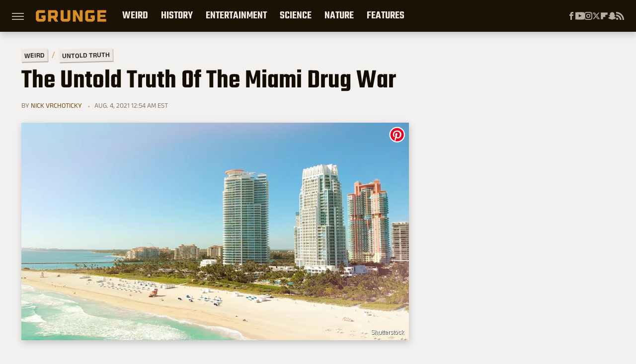

--- FILE ---
content_type: text/html; charset=UTF-8
request_url: https://www.grunge.com/478156/the-untold-truth-of-the-miami-drug-war/
body_size: 24803
content:
<!DOCTYPE html>
<html xmlns="http://www.w3.org/1999/xhtml" lang="en-US">
<head>
            
        <!-- START email detection/removal script -->
        <script>
            !function(){"use strict";function e(e){const t=e.match(/((?=([a-z0-9._!#$%+^&*()[\]<>-]+))@[a-z0-9._-]+\.[a-z0-9._-]+)/gi);return t?t[0]:""}function t(t){return e(a(t.toLowerCase()))}function a(e){return e.replace(/\s/g,"")}async function n(e){const t={sha256Hash:"",sha1Hash:""};if(!("msCrypto"in window)&&"https:"===location.protocol&&"crypto"in window&&"TextEncoder"in window){const a=(new TextEncoder).encode(e),[n,c]=await Promise.all([s("SHA-256",a),s("SHA-1",a)]);t.sha256Hash=n,t.sha1Hash=c}return t}async function s(e,t){const a=await crypto.subtle.digest(e,t);return Array.from(new Uint8Array(a)).map(e=>("00"+e.toString(16)).slice(-2)).join("")}function c(e){let t=!0;return Object.keys(e).forEach(a=>{0===e[a].length&&(t=!1)}),t}function i(e,t,a){e.splice(t,1);const n="?"+e.join("&")+a.hash;history.replaceState(null,"",n)}var o={checkEmail:e,validateEmail:t,trimInput:a,hashEmail:n,hasHashes:c,removeEmailAndReplaceHistory:i,detectEmails:async function(){const e=new URL(window.location.href),a=Array.from(e.searchParams.entries()).map(e=>`=`);let s,o;const r=["adt_eih","sh_kit"];if(a.forEach((e,t)=>{const a=decodeURIComponent(e),[n,c]=a.split("=");if("adt_ei"===n&&(s={value:c,index:t,emsrc:"url"}),r.includes(n)){o={value:c,index:t,emsrc:"sh_kit"===n?"urlhck":"urlh"}}}),s)t(s.value)&&n(s.value).then(e=>{if(c(e)){const t={value:e,created:Date.now()};localStorage.setItem("adt_ei",JSON.stringify(t)),localStorage.setItem("adt_emsrc",s.emsrc)}});else if(o){const e={value:{sha256Hash:o.value,sha1Hash:""},created:Date.now()};localStorage.setItem("adt_ei",JSON.stringify(e)),localStorage.setItem("adt_emsrc",o.emsrc)}s&&i(a,s.index,e),o&&i(a,o.index,e)},cb:"adthrive"};const{detectEmails:r,cb:l}=o;r()}();
        </script>
        <!-- END email detection/removal script -->
        <!-- AdThrive Head Tag Manual -->
        <script data-no-optimize="1" data-cfasync="false">
            (function(w, d) {
                w.adthrive = w.adthrive || {};
                w.adthrive.cmd = w.
                    adthrive.cmd || [];
                w.adthrive.plugin = 'adthrive-ads-manual';
                w.adthrive.host = 'ads.adthrive.com';var s = d.createElement('script');
                s.async = true;
                s.referrerpolicy='no-referrer-when-downgrade';
                s.src = 'https://' + w.adthrive.host + '/sites/69050ef03f4f24500d48973a/ads.min.js?referrer=' + w.encodeURIComponent(w.location.href) + '&cb=' + (Math.floor(Math.random() * 100) + 1);
                var n = d.getElementsByTagName('script')[0];
                n.parentNode.insertBefore(s, n);
            })(window, document);
        </script>
        <!-- End of AdThrive Head Tag -->            <link rel="preload" href="/wp-content/themes/unified/css/article.grunge.min.css?design=3&v=1769008544" as="style"><link rel="preload" href="https://www.grunge.com/img/gallery/the-untold-truth-of-the-miami-drug-war/intro-1628037506.sm.webp" as="image">
<link class="preloadFont" rel="preload" href="https://www.grunge.com/font/aneklatin-regular.woff2" as="font" crossorigin>
<link class="preloadFont" rel="preload" href="https://www.grunge.com/font/aneklatin-semibold.woff2" as="font" crossorigin>
<link class="preloadFont" rel="preload" href="https://www.grunge.com/font/teko-semibold-rev.woff2" as="font" crossorigin>

        <link rel="stylesheet" type="text/css" href="/wp-content/themes/unified/css/article.grunge.min.css?design=3&v=1769008544" />
        <meta http-equiv="Content-Type" content="text/html; charset=utf8" />
        <meta name="viewport" content="width=device-width, initial-scale=1.0">
        <meta http-equiv="Content-Security-Policy" content="block-all-mixed-content" />
        <meta http-equiv="X-UA-Compatible" content="IE=10" />
        
        
                <meta name="robots" content="max-image-preview:large">
        <meta name="thumbnail" content="https://www.grunge.com/img/gallery/the-untold-truth-of-the-miami-drug-war/l-intro-1628037506.jpg">
        <title>The Untold Truth Of The Miami Drug War</title>
        <meta name='description' content="The Miami drug war was super violent in the 1980s. That's what you get when rival cartels war for rights to distribute their cocaine throughout the U.S." />
        <meta property="mrf:tags" content="Content Type:Feature;Primary Category:Untold Truth;Category:Untold Truth;Headline Approver:Unknown;Trello Board:" />
        
                <meta property="og:site_name" content="Grunge" />
        <meta property="og:title" content="The Untold Truth Of The Miami Drug War - Grunge">
        <meta property="og:image" content="https://www.grunge.com/img/gallery/the-untold-truth-of-the-miami-drug-war/l-intro-1628037506.jpg" />
        <meta property="og:description" content="The Miami drug war was super violent in the 1980s. That's what you get when rival cartels war for rights to distribute their cocaine throughout the U.S.">
        <meta property="og:type" content="article">
        <meta property="og:url" content="https://www.grunge.com/478156/the-untold-truth-of-the-miami-drug-war/">
                <meta name="twitter:title" content="The Untold Truth Of The Miami Drug War - Grunge">
        <meta name="twitter:description" content="The Miami drug war was super violent in the 1980s. That's what you get when rival cartels war for rights to distribute their cocaine throughout the U.S.">
        <meta name="twitter:site" content="@GrungeHQ">
        <meta name="twitter:card" content="summary_large_image">
        <meta name="twitter:image" content="https://www.grunge.com/img/gallery/the-untold-truth-of-the-miami-drug-war/l-intro-1628037506.jpg">
            <meta property="article:published_time" content="2021-08-04T04:54:43+00:00" />
    <meta property="article:modified_time" content="2021-08-04T04:54:43+00:00" />
    <meta property="article:author" content="Nick Vrchoticky" />
        
        <link rel="shortcut icon" href="https://www.grunge.com/img/grunge-favicon-448x448.png">
        <link rel="icon" href="https://www.grunge.com/img/grunge-favicon-448x448.png">
        <link rel="canonical" href="https://www.grunge.com/478156/the-untold-truth-of-the-miami-drug-war/"/>
        <link rel="alternate" type="application/rss+xml" title="Untold Truth - Grunge" href="https://www.grunge.com/category/untold-truth/feed/" />

        
        <script type="application/ld+json">{"@context":"http:\/\/schema.org","@type":"Article","mainEntityOfPage":{"@type":"WebPage","@id":"https:\/\/www.grunge.com\/478156\/the-untold-truth-of-the-miami-drug-war\/","url":"https:\/\/www.grunge.com\/478156\/the-untold-truth-of-the-miami-drug-war\/","breadcrumb":{"@type":"BreadcrumbList","itemListElement":[{"@type":"ListItem","position":1,"item":{"@id":"https:\/\/www.grunge.com\/category\/weird\/","name":"Weird"}},{"@type":"ListItem","position":2,"item":{"@id":"https:\/\/www.grunge.com\/category\/untold-truth\/","name":"Untold Truth"}}]}},"isAccessibleForFree":true,"headline":"The Untold Truth Of The Miami Drug War","image":{"@type":"ImageObject","url":"https:\/\/www.grunge.com\/img\/gallery\/the-untold-truth-of-the-miami-drug-war\/l-intro-1628037506.jpg","height":898,"width":1600},"datePublished":"2021-08-04T04:54:43+00:00","dateModified":"2021-08-04T04:54:43+00:00","author":[{"@type":"Person","name":"Nick Vrchoticky","description":"Nicholas has been a professional writer for more than a decade. His work can be found on websites such as Grunge, Looper, Cracked (humor), Glossy News (satire), Listverse, and Points in Case (humor).","url":"https:\/\/www.grunge.com\/author\/nicholasvrchoticky\/","knowsAbout":["History","Culture","Science"],"alumniOf":[{"@type":"Organization","name":"University of Iowa"},{"@type":"Organization","name":"Kirkwood Community College"}],"sameAs":["https:\/\/www.twitter.com\/NickVrchoticky"]}],"publisher":{"@type":"Organization","address":{"@type":"PostalAddress","streetAddress":"11787 Lantern Road #201","addressLocality":"Fishers","addressRegion":"IN","postalCode":"46038","addressCountry":"US"},"contactPoint":{"@type":"ContactPoint","telephone":"(908) 514-8038","contactType":"customer support","email":"staff@grunge.com"},"publishingPrinciples":"https:\/\/www.grunge.com\/policies\/","@id":"https:\/\/www.grunge.com\/","name":"Grunge","url":"https:\/\/www.grunge.com\/","logo":{"@type":"ImageObject","url":"https:\/\/www.grunge.com\/img\/grunge-share-image-1280x720.png","caption":"Grunge Logo"},"description":"Grunge specializes in informative deep dives - from history and crime to science and everything strange.","sameAs":["https:\/\/www.facebook.com\/GrungeHQ","https:\/\/www.youtube.com\/c\/GrungeHQ","https:\/\/www.instagram.com\/grungehq","https:\/\/twitter.com\/GrungeHQ","https:\/\/flipboard.com\/@Grunge","https:\/\/story.snapchat.com\/p\/cfe0aaa2-9525-4d16-ad4c-200655b7b7fa"]},"description":"The Miami drug war was super violent in the 1980s. That's what you get when rival cartels war for rights to distribute their cocaine throughout the U.S."}</script>
                </head>
<body>
<div id="wrapper">
    <div class="page-wrap">
        <header id="header" class="">
            <div class="nav-drop">
                <div class="jcf-scrollable">
                    <div class="aside-holder">
                                    <nav id="aside-nav">
                <div class="nav-top">
                    <div class="logo">
                        <a href="/" class="logo-holder">
                            <img src="https://www.grunge.com/img/grunge_logo_orange.svg" alt="Grunge" width="142" height="30">
                        </a>
                        <a href="#" class="nav-opener close"></a>
                    </div>
                </div>
                
                <ul class="main-nav"><li class="navlink navlink-weird-facts-stories"><a href="/category/weird-facts-stories/">Weird</a><input type="checkbox" id="subnav-button-weird-facts-stories"><label for="subnav-button-weird-facts-stories"></label><ul class="main-nav"><li class="subnavlink navlink-mythical-creatures"><a href="/category/mythical-creatures/">Mythical Creatures</a></li><li class="subnavlink navlink-superstitions"><a href="/category/superstitions/">Superstitions</a></li><li class="subnavlink navlink-conspiracy-theories"><a href="/category/conspiracy-theories/">Conspiracy Theories</a></li><li class="subnavlink navlink-paranormal"><a href="/category/paranormal/">Paranormal</a></li><li class="subnavlink navlink-aliens"><a href="/category/aliens/">Aliens</a></li><li class="subnavlink navlink-untold-truth"><a href="/category/untold-truth/">Untold Truth</a></li><li class="subnavlink navlink-most-dangerous"><a href="/category/most-dangerous/">The Most Dangerous</a></li></ul></li><li class="navlink navlink-history"><a href="/category/history/">History</a><input type="checkbox" id="subnav-button-history"><label for="subnav-button-history"></label><ul class="main-nav"><li class="subnavlink navlink-war-facts-stories"><a href="/category/war-facts-stories/">Wars</a></li><li class="subnavlink navlink-historical-inventions"><a href="/category/historical-inventions/">Inventions</a></li><li class="subnavlink navlink-historical-discoveries"><a href="/category/historical-discoveries/">Discoveries</a></li><li class="subnavlink navlink-historical-mysteries"><a href="/category/historical-mysteries/">Mysteries</a></li><li class="subnavlink navlink-religious-history"><a href="/category/religious-history/">Religion</a></li><li class="subnavlink navlink-ancient-history"><a href="/category/ancient-history/">Ancient History</a></li><li class="subnavlink navlink-dictators-history"><a href="/category/dictators-history/">Dictators</a></li><li class="subnavlink navlink-cults-history"><a href="/category/cults-history/">Cults</a></li><li class="subnavlink navlink-assassinations-history"><a href="/category/assassinations-history/">Assassinations</a></li><li class="subnavlink navlink-royals-history"><a href="/category/royals-history/">Royals</a></li><li class="subnavlink navlink-messed-up-history"><a href="/category/messed-up-history/">Messed Up History</a></li><li class="subnavlink navlink-american-history"><a href="/category/american-history/">American History</a></li></ul></li><li class="navlink navlink-entertainment"><a href="/category/entertainment/">Entertainment</a><input type="checkbox" id="subnav-button-entertainment"><label for="subnav-button-entertainment"></label><ul class="main-nav"><li class="subnavlink navlink-old-hollywood"><a href="/category/old-hollywood/">Old Hollywood</a></li><li class="subnavlink navlink-music"><a href="/category/music/">Music</a></li><li class="subnavlink navlink-sports"><a href="/category/sports/">Sports</a></li><li class="subnavlink navlink-tragic-real-life-stories"><a href="/category/tragic-real-life-stories/">Tragic Real-Life Stories</a></li><li class="subnavlink navlink-scandals"><a href="/category/scandals/">Scandals</a></li></ul></li><li class="navlink navlink-science-facts"><a href="/category/science-facts/">Science</a><input type="checkbox" id="subnav-button-science-facts"><label for="subnav-button-science-facts"></label><ul class="main-nav"><li class="subnavlink navlink-space-facts"><a href="/category/space-facts/">Space</a></li><li class="subnavlink navlink-climate-facts"><a href="/category/climate-facts/">Climate</a></li><li class="subnavlink navlink-human-body"><a href="/category/human-body/">Human Body</a></li></ul></li><li class="navlink navlink-nature-facts"><a href="/category/nature-facts/">Nature</a><input type="checkbox" id="subnav-button-nature-facts"><label for="subnav-button-nature-facts"></label><ul class="main-nav"><li class="subnavlink navlink-animal-facts"><a href="/category/animal-facts/">Animals</a></li><li class="subnavlink navlink-plant-facts"><a href="/category/plant-facts/">Plants & Trees</a></li><li class="subnavlink navlink-national-parks"><a href="/category/national-parks/">National Parks</a></li></ul></li><li class="navlink navlink-features"><a href="/category/features/">Features</a></li></ul>        <ul class="social-buttons">
            <li><a href="http://www.facebook.com/GrungeHQ" target="_blank" title="Facebook" aria-label="Facebook"><svg class="icon"><use xlink:href="#facebook"></use></svg></a></li><li><a href="https://www.youtube.com/c/GrungeHQ" target="_blank" title="YouTube" aria-label="YouTube"><svg class="icon"><use xlink:href="#youtube"></use></svg></a></li><li><a href="https://www.instagram.com/grungehq" target="_blank" title="Instagram" aria-label="Instagram"><svg class="icon"><use xlink:href="#instagram"></use></svg></a></li><li><a href="https://twitter.com/GrungeHQ" target="_blank" title="Twitter" aria-label="Twitter"><svg class="icon"><use xlink:href="#twitter"></use></svg></a></li><li><a href="https://flipboard.com/@Grunge" target="_blank" title="Flipboard" aria-label="Flipboard"><svg class="icon"><use xlink:href="#flipboard"></use></svg></a></li><li><a href="https://story.snapchat.com/p/cfe0aaa2-9525-4d16-ad4c-200655b7b7fa" target="_blank" title="Snapchat" aria-label="Snapchat"><svg class="icon"><use xlink:href="#snapchat"></use></svg></a></li><li><a href="/feed/" target="_blank" title="RSS" aria-label="RSS"><svg class="icon"><use xlink:href="#rss"></use></svg></a></li>
            
            
        </ul>            <ul class="info-links">
                <li class="info-link first-info-link"><a href="/about/">About</a></li>
                <li class="info-link"><a href="/policies/">Editorial Policies</a></li>
                
                <li class="info-link"><a href="/our-experts/">Our Experts</a></li>
                <li class="info-link"><a href="https://www.static.com/grunge-privacy-policy" target="_blank">Privacy Policy</a></a>
                <li class="info-link"><a href="https://www.static.com/terms" target="_blank">Terms of Use</a></li>
            </ul>
            </nav>                        <div class="nav-bottom">
                            <span class="copyright-info">&copy; 2026                                <a href="https://www.static.com/" target="_blank">Static Media</a>. All Rights Reserved
                            </span>
                        </div>
                    </div>
                </div>
            </div>
            <div id="bg"></div>
         
            <div id="header-container">
                <div id="hamburger-holder">
                    <div class="hamburger nav-opener"></div>
                </div>

                    <div id="logo" class="top-nav-standard">
        <a href="/"><img src="https://www.grunge.com/img/grunge_logo_orange.svg" alt="Grunge" width="142" height="30"></a>
    </div>
                <div id="logo-icon" class="top-nav-scrolled">
                    <a href="/" >
                        <img src="https://www.grunge.com/img/grunge_icon_orange.svg" alt="Grunge" width="24" height="30">                    </a>
                </div>

                <div id="top-nav-title" class="top-nav-scrolled">The Untold Truth Of The Miami Drug War</div>

                            <div id="top-nav" class="top-nav-standard">
                <nav id="top-nav-holder">
                    
                    <a href="/category/weird-facts-stories/" class="navlink-weird-facts-stories">Weird</a>
<a href="/category/history/" class="navlink-history">History</a>
<a href="/category/entertainment/" class="navlink-entertainment">Entertainment</a>
<a href="/category/science-facts/" class="navlink-science-facts">Science</a>
<a href="/category/nature-facts/" class="navlink-nature-facts">Nature</a>
<a href="/category/features/" class="navlink-features">Features</a>

                </nav>
            </div>                <svg width="0" height="0" class="hidden">
            <symbol version="1.1" xmlns="http://www.w3.org/2000/svg" viewBox="0 0 16 16" id="rss">
    <path d="M2.13 11.733c-1.175 0-2.13 0.958-2.13 2.126 0 1.174 0.955 2.122 2.13 2.122 1.179 0 2.133-0.948 2.133-2.122-0-1.168-0.954-2.126-2.133-2.126zM0.002 5.436v3.067c1.997 0 3.874 0.781 5.288 2.196 1.412 1.411 2.192 3.297 2.192 5.302h3.080c-0-5.825-4.739-10.564-10.56-10.564zM0.006 0v3.068c7.122 0 12.918 5.802 12.918 12.932h3.076c0-8.82-7.176-16-15.994-16z"></path>
</symbol>
        <symbol xmlns="http://www.w3.org/2000/svg" viewBox="0 0 512 512" id="twitter">
    <path d="M389.2 48h70.6L305.6 224.2 487 464H345L233.7 318.6 106.5 464H35.8L200.7 275.5 26.8 48H172.4L272.9 180.9 389.2 48zM364.4 421.8h39.1L151.1 88h-42L364.4 421.8z"></path>
</symbol>
        <symbol xmlns="http://www.w3.org/2000/svg" viewBox="0 0 32 32" id="facebook">
    <path d="M19 6h5V0h-5c-3.86 0-7 3.14-7 7v3H8v6h4v16h6V16h5l1-6h-6V7c0-.542.458-1 1-1z"></path>
</symbol>
        <symbol xmlns="http://www.w3.org/2000/svg" viewBox="0 0 14 14" id="flipboard">
    <path d="m 6.9999999,0.99982 5.9993001,0 0,1.99835 0,1.99357 -1.993367,0 -1.9980673,0 -0.014998,1.99357 -0.01,1.99835 -1.9980669,0.01 -1.9933674,0.0146 -0.014998,1.99835 -0.01,1.99357 -1.9834686,0 -1.9836686,0 0,-6.00006 0,-5.99994 5.9992001,0 z"></path>
</symbol>
        <symbol viewBox="0 0 24 24" xmlns="http://www.w3.org/2000/svg" id="instagram">
    <path d="M17.3183118,0.0772036939 C18.5358869,0.132773211 19.3775594,0.311686093 20.156489,0.614412318 C20.9357539,0.917263935 21.5259307,1.30117806 22.1124276,1.88767349 C22.6988355,2.47414659 23.0827129,3.06422396 23.3856819,3.84361655 C23.688357,4.62263666 23.8672302,5.46418415 23.9227984,6.68172489 C23.9916356,8.19170553 24,8.72394829 24,11.9999742 C24,15.2760524 23.9916355,15.808302 23.9227954,17.3182896 C23.8672306,18.5358038 23.6883589,19.3773584 23.3855877,20.1566258 C23.0826716,20.9358162 22.6987642,21.5259396 22.1124276,22.1122749 C21.5259871,22.6987804 20.9357958,23.0827198 20.1563742,23.3856323 C19.3772192,23.6883583 18.5357324,23.8672318 17.3183209,23.9227442 C15.8086874,23.9916325 15.2765626,24 12,24 C8.72343739,24 8.19131258,23.9916325 6.68172382,23.9227463 C5.46426077,23.8672314 4.62270711,23.6883498 3.84342369,23.3855738 C3.0641689,23.0827004 2.47399369,22.6987612 1.88762592,22.1123283 C1.30117312,21.525877 0.91721975,20.9357071 0.614318116,20.1563835 C0.311643016,19.3773633 0.132769821,18.5358159 0.0772038909,17.3183251 C0.0083529426,15.8092887 0,15.2774634 0,11.9999742 C0,8.7225328 0.00835296697,8.19071076 0.0772047368,6.68165632 C0.132769821,5.46418415 0.311643016,4.62263666 0.614362729,3.84350174 C0.91719061,3.06430165 1.30113536,2.4741608 1.88757245,1.88772514 C2.47399369,1.30123879 3.0641689,0.917299613 3.84345255,0.614414972 C4.62236201,0.311696581 5.46409415,0.132773979 6.68163888,0.0772035898 C8.19074867,0.00835221992 8.72252573,0 12,0 C15.2774788,0 15.8092594,0.00835235053 17.3183118,0.0772036939 Z M12,2.66666667 C8.75959504,2.66666667 8.26400713,2.67445049 6.80319929,2.74109814 C5.87614637,2.78341009 5.31952221,2.90172878 4.80947575,3.09995521 C4.37397765,3.26922052 4.09725505,3.44924273 3.77324172,3.77329203 C3.44916209,4.09737087 3.26913181,4.37408574 3.09996253,4.80937168 C2.90169965,5.31965737 2.78340891,5.87618164 2.74109927,6.80321713 C2.67445122,8.26397158 2.66666667,8.75960374 2.66666667,11.9999742 C2.66666667,15.2403924 2.67445121,15.7360281 2.74109842,17.1967643 C2.78340891,18.1238184 2.90169965,18.6803426 3.09990404,19.1904778 C3.26914133,19.6259017 3.44919889,19.9026659 3.77329519,20.2267614 C4.09725505,20.5507573 4.37397765,20.7307795 4.80932525,20.8999863 C5.31971515,21.0982887 5.87621193,21.2165784 6.80323907,21.2588497 C8.26460439,21.3255353 8.76051223,21.3333333 12,21.3333333 C15.2394878,21.3333333 15.7353956,21.3255353 17.1968056,21.2588476 C18.123775,21.216579 18.6802056,21.0982995 19.1905083,20.9000309 C19.6260288,20.7307713 19.9027426,20.5507596 20.2267583,20.226708 C20.5507492,19.9027179 20.7308046,19.6259456 20.9000375,19.1906283 C21.0983009,18.6803412 21.2165908,18.1238118 21.2588986,17.196779 C21.3255376,15.7350718 21.3333333,15.2390126 21.3333333,11.9999742 C21.3333333,8.76098665 21.3255376,8.26493375 21.2589016,6.80323567 C21.2165911,5.87618164 21.0983004,5.31965737 20.9001178,4.80957831 C20.7308131,4.37403932 20.550774,4.09729207 20.2267583,3.77324038 C19.9027658,3.44924868 19.6260264,3.26922777 19.1905015,3.09996643 C18.6803988,2.90171817 18.1238378,2.78341062 17.1967608,2.74109868 C15.7359966,2.67445057 15.2404012,2.66666667 12,2.66666667 Z M12,18.2222222 C8.56356156,18.2222222 5.77777778,15.4364384 5.77777778,12 C5.77777778,8.56356156 8.56356156,5.77777778 12,5.77777778 C15.4364384,5.77777778 18.2222222,8.56356156 18.2222222,12 C18.2222222,15.4364384 15.4364384,18.2222222 12,18.2222222 Z M12,15.5555556 C13.9636791,15.5555556 15.5555556,13.9636791 15.5555556,12 C15.5555556,10.0363209 13.9636791,8.44444444 12,8.44444444 C10.0363209,8.44444444 8.44444444,10.0363209 8.44444444,12 C8.44444444,13.9636791 10.0363209,15.5555556 12,15.5555556 Z M18.2222222,7.11111111 C17.4858426,7.11111111 16.8888889,6.51415744 16.8888889,5.77777778 C16.8888889,5.04139811 17.4858426,4.44444444 18.2222222,4.44444444 C18.9586019,4.44444444 19.5555556,5.04139811 19.5555556,5.77777778 C19.5555556,6.51415744 18.9586019,7.11111111 18.2222222,7.11111111 Z"/>
</symbol>
         <symbol xmlns="http://www.w3.org/2000/svg" viewBox="0 0 448 512" id="linkedin">
    <path d="M100.3 448H7.4V148.9h92.9zM53.8 108.1C24.1 108.1 0 83.5 0 53.8a53.8 53.8 0 0 1 107.6 0c0 29.7-24.1 54.3-53.8 54.3zM447.9 448h-92.7V302.4c0-34.7-.7-79.2-48.3-79.2-48.3 0-55.7 37.7-55.7 76.7V448h-92.8V148.9h89.1v40.8h1.3c12.4-23.5 42.7-48.3 87.9-48.3 94 0 111.3 61.9 111.3 142.3V448z"/>
</symbol>
        <symbol xmlns="http://www.w3.org/2000/svg" viewBox="0 0 240.1 113.49" id="muckrack">
    <path class="b" d="M223.2,73.59c11.2-7.6,16.8-20.3,16.9-33.3C240.1,20.39,226.8.09,199.4.09c-8.35-.1-18.27-.1-28.14-.07-9.86.02-19.66.07-27.76.07v113.4h29.6v-35h17l17.1,35h30.6l.8-5-18.7-33.4c2.5-.8,3.3-1.5,3.3-1.5ZM199,54.29h-25.8v-29.7h25.8c8.4,0,12.3,7.4,12.3,14.6s-4.1,15.1-12.3,15.1Z"/><polygon class="b" points="0 .14 10.9 .14 64.5 49.24 117.9 .14 129.3 .14 129.3 113.34 99.7 113.34 99.7 54.24 66.1 83.74 62.7 83.74 29.6 54.24 29.6 113.34 0 113.34 0 .14"/>
</symbol>
        <symbol xmlns="http://www.w3.org/2000/svg" viewBox="7 2 2 12" id="youtube">
    <path d="M15.841 4.8c0 0-0.156-1.103-0.637-1.587-0.609-0.637-1.291-0.641-1.603-0.678-2.237-0.163-5.597-0.163-5.597-0.163h-0.006c0 0-3.359 0-5.597 0.163-0.313 0.038-0.994 0.041-1.603 0.678-0.481 0.484-0.634 1.587-0.634 1.587s-0.159 1.294-0.159 2.591v1.213c0 1.294 0.159 2.591 0.159 2.591s0.156 1.103 0.634 1.588c0.609 0.637 1.409 0.616 1.766 0.684 1.281 0.122 5.441 0.159 5.441 0.159s3.363-0.006 5.6-0.166c0.313-0.037 0.994-0.041 1.603-0.678 0.481-0.484 0.637-1.588 0.637-1.588s0.159-1.294 0.159-2.591v-1.213c-0.003-1.294-0.162-2.591-0.162-2.591zM6.347 10.075v-4.497l4.322 2.256-4.322 2.241z"></path>
</symbol>
        <symbol xmlns="http://www.w3.org/2000/svg" viewBox="0 0 512 512" id="pinterest">
    <g>
    <path d="M220.646,338.475C207.223,408.825,190.842,476.269,142.3,511.5
            c-14.996-106.33,21.994-186.188,39.173-270.971c-29.293-49.292,3.518-148.498,65.285-124.059
            c76.001,30.066-65.809,183.279,29.38,202.417c99.405,19.974,139.989-172.476,78.359-235.054
            C265.434-6.539,95.253,81.775,116.175,211.161c5.09,31.626,37.765,41.22,13.062,84.884c-57.001-12.65-74.005-57.6-71.822-117.533
            c3.53-98.108,88.141-166.787,173.024-176.293c107.34-12.014,208.081,39.398,221.991,140.376
            c15.67,113.978-48.442,237.412-163.23,228.529C258.085,368.704,245.023,353.283,220.646,338.475z">
    </path>
    </g>
</symbol>
        <symbol xmlns="http://www.w3.org/2000/svg" viewBox="0 0 32 32" id="tiktok">
    <path d="M 22.472559,-3.8146973e-6 C 23.000559,4.5408962 25.535059,7.2481962 29.941559,7.5361962 v 5.1073998 c -2.5536,0.2496 -4.7905,-0.5856 -7.3922,-2.1601 v 9.5523 c 0,12.1348 -13.2292004,15.927 -18.5478004,7.2291 -3.4177,-5.597 -1.3248,-15.4181 9.6387004,-15.8117 v 5.3857 c -0.8352,0.1344 -1.728,0.3456 -2.5441,0.6241 -2.4384004,0.8256 -3.8209004,2.3712 -3.4369004,5.0977 0.7392,5.2226 10.3204004,6.7682 9.5235004,-3.4369 V 0.00959619 h 5.2898 z" />
</symbol>
        <symbol xmlns="http://www.w3.org/2000/svg" viewBox="0 0 32 32" id="twitch">
    <path d="M3 0l-3 5v23h8v4h4l4-4h5l9-9v-19h-27zM26 17l-5 5h-5l-4 4v-4h-6v-18h20v13z"></path><path d="M19 8h3v8h-3v-8z"></path><path d="M13 8h3v8h-3v-8z"></path>
</symbol>
        <symbol xmlns="http://www.w3.org/2000/svg" viewBox="0 0 512.016 512.016" id="snapchat" >
    <g>
        <g>
            <path d="M500.459,375.368c-64.521-10.633-93.918-75.887-97.058-83.294c-0.06-0.145-0.307-0.666-0.375-0.819
                c-3.234-6.571-4.036-11.904-2.347-15.838c3.388-8.013,17.741-12.553,26.931-15.462c2.586-0.836,5.009-1.604,6.938-2.372
                c18.586-7.339,27.913-16.717,27.716-27.895c-0.179-8.866-7.134-17.007-17.434-20.651c-3.55-1.485-7.774-2.295-11.887-2.295
                c-2.842,0-7.066,0.401-11.102,2.287c-7.868,3.678-14.865,5.658-20.156,5.888c-2.355-0.094-4.139-0.486-5.427-0.922
                c0.162-2.79,0.35-5.658,0.529-8.585l0.094-1.493c2.193-34.807,4.915-78.123-6.673-104.081
                c-34.27-76.834-106.999-82.807-128.478-82.807l-10.018,0.094c-21.436,0-94.029,5.965-128.265,82.756
                c-11.614,26.018-8.866,69.316-6.664,104.115c0.213,3.422,0.427,6.758,0.614,10.01c-1.468,0.503-3.584,0.947-6.46,0.947
                c-6.161,0-13.542-1.997-21.931-5.922c-12.126-5.683-34.295,1.911-37.291,17.647c-1.63,8.516,1.801,20.796,27.383,30.908
                c1.988,0.785,4.489,1.587,7.561,2.56c8.576,2.722,22.929,7.27,26.325,15.266c1.681,3.951,0.879,9.284-2.662,16.512
                c-1.263,2.944-31.65,72.124-98.765,83.174c-6.963,1.143-11.93,7.322-11.537,14.353c0.111,1.954,0.563,3.917,1.399,5.897
                c5.641,13.193,27.119,22.349,67.55,28.766c0.887,2.295,1.92,7.006,2.509,9.737c0.853,3.9,1.749,7.927,2.97,12.1
                c1.229,4.224,4.881,11.307,15.445,11.307c3.575,0,7.714-0.811,12.211-1.681c6.468-1.271,15.309-2.995,26.274-2.995
                c6.084,0,12.416,0.546,18.825,1.604c12.092,2.005,22.699,9.506,35.004,18.202c18.116,12.809,34.586,22.605,67.524,22.605
                c0.87,0,1.732-0.026,2.577-0.085c1.22,0.06,2.449,0.085,3.695,0.085c28.851,0,54.246-7.62,75.494-22.63
                c11.742-8.311,22.835-16.162,34.935-18.176c6.426-1.058,12.766-1.604,18.85-1.604c10.513,0,18.901,1.348,26.385,2.816
                c5.06,0.998,9.02,1.476,12.672,1.476c7.373,0,12.8-4.053,14.874-11.127c1.195-4.113,2.091-8.021,2.961-12.015
                c0.461-2.125,1.57-7.211,2.509-9.66c39.851-6.34,60.203-15.138,65.835-28.297c0.845-1.894,1.34-3.9,1.476-6.033
                C512.372,382.707,507.422,376.529,500.459,375.368z"/>
        </g>
    </g>
</symbol>
        <symbol xmlns="http://www.w3.org/2000/svg" viewBox="0 0 192 192" id="threads">
    <path d="M141.537 88.9883C140.71 88.5919 139.87 88.2104 139.019 87.8451C137.537 60.5382 122.616 44.905 97.5619 44.745C97.4484 44.7443 97.3355 44.7443 97.222 44.7443C82.2364 44.7443 69.7731 51.1409 62.102 62.7807L75.881 72.2328C81.6116 63.5383 90.6052 61.6848 97.2286 61.6848C97.3051 61.6848 97.3819 61.6848 97.4576 61.6855C105.707 61.7381 111.932 64.1366 115.961 68.814C118.893 72.2193 120.854 76.925 121.825 82.8638C114.511 81.6207 106.601 81.2385 98.145 81.7233C74.3247 83.0954 59.0111 96.9879 60.0396 116.292C60.5615 126.084 65.4397 134.508 73.775 140.011C80.8224 144.663 89.899 146.938 99.3323 146.423C111.79 145.74 121.563 140.987 128.381 132.296C133.559 125.696 136.834 117.143 138.28 106.366C144.217 109.949 148.617 114.664 151.047 120.332C155.179 129.967 155.42 145.8 142.501 158.708C131.182 170.016 117.576 174.908 97.0135 175.059C74.2042 174.89 56.9538 167.575 45.7381 153.317C35.2355 139.966 29.8077 120.682 29.6052 96C29.8077 71.3178 35.2355 52.0336 45.7381 38.6827C56.9538 24.4249 74.2039 17.11 97.0132 16.9405C119.988 17.1113 137.539 24.4614 149.184 38.788C154.894 45.8136 159.199 54.6488 162.037 64.9503L178.184 60.6422C174.744 47.9622 169.331 37.0357 161.965 27.974C147.036 9.60668 125.202 0.195148 97.0695 0H96.9569C68.8816 0.19447 47.2921 9.6418 32.7883 28.0793C19.8819 44.4864 13.2244 67.3157 13.0007 95.9325L13 96L13.0007 96.0675C13.2244 124.684 19.8819 147.514 32.7883 163.921C47.2921 182.358 68.8816 191.806 96.9569 192H97.0695C122.03 191.827 139.624 185.292 154.118 170.811C173.081 151.866 172.51 128.119 166.26 113.541C161.776 103.087 153.227 94.5962 141.537 88.9883ZM98.4405 129.507C88.0005 130.095 77.1544 125.409 76.6196 115.372C76.2232 107.93 81.9158 99.626 99.0812 98.6368C101.047 98.5234 102.976 98.468 104.871 98.468C111.106 98.468 116.939 99.0737 122.242 100.233C120.264 124.935 108.662 128.946 98.4405 129.507Z" />
</symbol>
        <symbol xmlns="http://www.w3.org/2000/svg" viewBox="0 0 512 512" id="bluesky">
    <path d="M111.8 62.2C170.2 105.9 233 194.7 256 242.4c23-47.6 85.8-136.4 144.2-180.2c42.1-31.6 110.3-56 110.3 21.8c0 15.5-8.9 130.5-14.1 149.2C478.2 298 412 314.6 353.1 304.5c102.9 17.5 129.1 75.5 72.5 133.5c-107.4 110.2-154.3-27.6-166.3-62.9l0 0c-1.7-4.9-2.6-7.8-3.3-7.8s-1.6 3-3.3 7.8l0 0c-12 35.3-59 173.1-166.3 62.9c-56.5-58-30.4-116 72.5-133.5C100 314.6 33.8 298 15.7 233.1C10.4 214.4 1.5 99.4 1.5 83.9c0-77.8 68.2-53.4 110.3-21.8z"/>
</symbol>
        <symbol xmlns="http://www.w3.org/2000/svg" viewBox="0 0 618 478" id="google">
    <path d="M617.84 456.59C617.82 467.86 608.68 477 597.41 477.02H20.43C9.16 477 0.02 467.86 0 456.59V20.43C0.02 9.16 9.16 0.02 20.43 0H597.41C608.68 0.02 617.82 9.16 617.84 20.43V456.59ZM516.79 342.6V302.74C516.79 301.26 515.59 300.06 514.11 300.06H335.02V345.46H514.11C515.61 345.44 516.82 344.2 516.79 342.7C516.79 342.67 516.79 342.64 516.79 342.6ZM544.02 256.35V216.31C544.04 214.83 542.86 213.61 541.38 213.59C541.37 213.59 541.35 213.59 541.34 213.59H335.02V258.99H541.34C542.79 259.02 543.99 257.86 544.02 256.41C544.02 256.36 544.02 256.32 544.02 256.27V256.36V256.35ZM516.79 170.1V129.88C516.79 128.4 515.59 127.2 514.11 127.2H335.02V172.6H514.11C515.56 172.58 516.74 171.42 516.79 169.97V170.11V170.1ZM180.59 218.08V258.93H239.6C234.74 283.9 212.77 302.01 180.59 302.01C144.24 300.72 115.81 270.2 117.11 233.84C118.34 199.3 146.05 171.59 180.59 170.36C196.12 170.1 211.13 175.97 222.35 186.7L253.49 155.6C233.78 137.06 207.65 126.88 180.59 127.18C120.42 127.18 71.64 175.96 71.64 236.13C71.64 296.3 120.42 345.08 180.59 345.08C240.76 345.08 285 300.82 285 238.49C284.96 231.59 284.39 224.69 283.27 217.88L180.59 218.06V218.08Z"/>
</symbol>
        <symbol id="website" viewBox="0 0 17 17" xmlns="http://www.w3.org/2000/svg">
    <path fill-rule="evenodd" clip-rule="evenodd" d="M1.91041 1.47245C3.56879 -0.185927 6.25755 -0.185927 7.91592 1.47245L10.9186 4.47521C12.577 6.13361 12.577 8.82231 10.9186 10.4807C10.5041 10.8954 9.83185 10.8954 9.41728 10.4807C9.00271 10.0661 9.00271 9.39389 9.41728 8.97932C10.2465 8.15019 10.2465 6.80573 9.41728 5.97659L6.41454 2.97383C5.58535 2.14465 4.24097 2.14465 3.41178 2.97383C2.58261 3.80302 2.58261 5.1474 3.41178 5.97659L4.16248 6.72728C4.57708 7.14185 4.57707 7.81407 4.16248 8.22864C3.74789 8.64321 3.07569 8.64321 2.6611 8.22864L1.91041 7.47796C0.252031 5.81959 0.252031 3.13083 1.91041 1.47245ZM7.91592 5.9766C8.33049 6.39116 8.33049 7.06339 7.91592 7.47796C7.08678 8.3072 7.08678 9.65155 7.91592 10.4807L10.9186 13.4835C11.7479 14.3127 13.0922 14.3127 13.9215 13.4835C14.7506 12.6543 14.7506 11.3099 13.9215 10.4807L13.1708 9.73C12.7561 9.31544 12.7561 8.64321 13.1708 8.22864C13.5854 7.81407 14.2575 7.81407 14.6722 8.22864L15.4228 8.97932C17.0812 10.6377 17.0812 13.3265 15.4228 14.9849C13.7645 16.6433 11.0757 16.6433 9.41728 14.9849L6.41455 11.9822C4.75618 10.3238 4.75618 7.63498 6.41455 5.9766C6.82912 5.562 7.50135 5.562 7.91592 5.9766Z"/>
</symbol>
        
        
        
        
        <symbol xmlns="http://www.w3.org/2000/svg" viewBox="0 0 16 16" id="advertise">
            <g clip-path="url(#clip0_1911_5435)">
            <path fill-rule="evenodd" clip-rule="evenodd" d="M12 1.40497L2.26973 4.27073L0 2.34144V12.6558L2.26967 10.7271L3.84476 11.191V14.1933C3.84529 15.229 4.55813 16.067 5.43904 16.0676H9.23405C9.67247 16.0682 10.0745 15.8571 10.3609 15.5183C10.6488 15.1814 10.8284 14.709 10.8278 14.1932V13.2478L12 13.593V1.40497ZM5.09306 14.5997C5.00434 14.4935 4.95039 14.3537 4.94986 14.1932V11.5168L9.72281 12.9219V14.1932C9.72227 14.3537 9.66885 14.4935 9.5796 14.5997C9.48985 14.7047 9.37052 14.7676 9.23409 14.7676H5.4391C5.30214 14.7676 5.18281 14.7047 5.09306 14.5997Z" />
            <path d="M13 1.11045L17 -0.067627V15.0654L13 13.8875V1.11045Z" />
            </g>
            <defs>
            <clipPath id="clip0_1911_5435">
            <rect width="16" height="16" fill="white"/>
            </clipPath>
            </defs>
        </symbol>
    
</svg>                    <nav id="social-nav-holder" class="top-nav-standard">
        <ul class="social-buttons">
            <li><a href="http://www.facebook.com/GrungeHQ" target="_blank" title="Facebook" aria-label="Facebook"><svg class="icon"><use xlink:href="#facebook"></use></svg></a></li><li><a href="https://www.youtube.com/c/GrungeHQ" target="_blank" title="YouTube" aria-label="YouTube"><svg class="icon"><use xlink:href="#youtube"></use></svg></a></li><li><a href="https://www.instagram.com/grungehq" target="_blank" title="Instagram" aria-label="Instagram"><svg class="icon"><use xlink:href="#instagram"></use></svg></a></li><li><a href="https://twitter.com/GrungeHQ" target="_blank" title="Twitter" aria-label="Twitter"><svg class="icon"><use xlink:href="#twitter"></use></svg></a></li><li><a href="https://flipboard.com/@Grunge" target="_blank" title="Flipboard" aria-label="Flipboard"><svg class="icon"><use xlink:href="#flipboard"></use></svg></a></li><li><a href="https://story.snapchat.com/p/cfe0aaa2-9525-4d16-ad4c-200655b7b7fa" target="_blank" title="Snapchat" aria-label="Snapchat"><svg class="icon"><use xlink:href="#snapchat"></use></svg></a></li><li><a href="/feed/" target="_blank" title="RSS" aria-label="RSS"><svg class="icon"><use xlink:href="#rss"></use></svg></a></li>
            
            
        </ul>
    </nav>
                                <div id="top-nav-share" class="top-nav-scrolled"></div>
	                        </div>
            <div id="is-tablet"></div>
            <div id="is-mobile"></div>
        </header>
<main id="main" role="main" class="infinite gallery" data-post-type="articles">
    <div class="holder">
        <div id="content" class="article">
            

            <article class="news-post">
    
    
    <ul class="breadcrumbs">
<li>
<a href="/category/weird-facts-stories/">Weird</a> </li>
<li>
<a href="/category/untold-truth/">Untold Truth</a> </li>
</ul>
                <div class="news-article">
                <h1 class="title-gallery" data-post-id="478156" id="title-gallery" data-author="Nick Vrchoticky" data-category="untold-truth" data-content_type="Feature" data-mod_date="2021-08-04" data-layout="Infinite" data-post_id="478156" data-pub_date="2021-08-04" data-day="Wednesday" data-dayhour="Wednesday-12AM" data-pubhour="12AM" data-num_slides="12" data-num_words="2900" data-pitcher="Unknown" data-trello_board="" data-intent="Legacy" data-ideation="Legacy" data-importanttopic="False">The Untold Truth Of The Miami Drug War</h1>
            </div>

    
                <div class="news-article">
                
                                <div class="byline-container">
                    <div class="byline-text-wrap">
                        <span class="byline-by">By</span> <a href="/author/nicholasvrchoticky/" class="byline-author">Nick Vrchoticky</a>
                        
                        <span class="byline-slash"></span>
                        <span class="byline-timestamp">
                            <time datetime="2021-08-04T04:54:43+00:00">Aug. 4, 2021 12:54 am EST</time></span>
                        
                    </div>
                    
                </div>
                                <div class="slide-key image-holder gallery-image-holder credit-image-wrap lead-image-holder" data-post-url="https://www.grunge.com/478156/the-untold-truth-of-the-miami-drug-war/" data-post-title="The untold truth of the Miami drug war" data-slide-num="0" data-post-id="478156">
                                         <div class="pin-button"><a data-pin-do="buttonBookmark" data-pin-tall="true" data-pin-height="28" data-pin-round="true" data-pin-save="true" href="https://www.pinterest.com/pin/create/button/?utm_source=PT-addon&amp;utm_medium=Social-Distribution&amp;utm_campaign=image-save" target="_blank"></a></div>
                                             <picture id="p9f81260cd030fcab07700cfbccc43a84">
                                                    <source media="(min-width: 429px)" srcset="https://www.grunge.com/img/gallery/the-untold-truth-of-the-miami-drug-war/intro-1628037506.webp" type="image/webp">
                            <source media="(max-width: 428px)" srcset="https://www.grunge.com/img/gallery/the-untold-truth-of-the-miami-drug-war/intro-1628037506.sm.webp" type="image/webp">
                        <img class="gallery-image " src="https://www.grunge.com/img/gallery/the-untold-truth-of-the-miami-drug-war/intro-1628037506.jpg" data-slide-url="https://www.grunge.com/478156/the-untold-truth-of-the-miami-drug-war/" data-post-id="478156" data-slide-num="0" data-slide-title="The untold truth of the Miami drug war: " width="780" height="438" alt="Beach in Miami on sunny day">
                    </source></source></picture>
                    <span class="gallery-image-credit">Shutterstock</span>
                    </div>
				            <div class="columns-holder ">
                
                
                <p dir="ltr">Cocaine was such an integral part of the '80s it should almost be considered a hallmark of the era. Musicians and actors were overdosing on it left and right. Enough stories from 1980s Hollywood revolve around the stuff that it wouldn't be surprising to find out that cocaine had its own line on your favorite production's itemized budget, but the cocaine that flooded the decade wasn't all parties and rock star life. It was part of an extremely violent drug scene.</p>
<p dir="ltr">You probably know about the "War on Drugs" started by former President Nixon in 1971, but you might not know about the Miami drug war which took place in southern Florida throughout the '80s. The War on Drugs may have been raging longer, but the Miami drug war was much more violent during the short time in which it took place. But that's what you get when rival cartels war for rights to distribute their cocaine throughout the United States.</p>
<p dir="ltr">Though the war wasn't a "war" in the traditional sense, there were many casualties, and just like with the military-industrial complex, there were those who profited off it immensely. But at the end of the day, the Miami drug war was a crapshoot, an interesting crapshoot that had economic, entertainment, political, and deadly details worth knowing. Let's take a look at them.</p>

            </div>
            </div>

            <div class="news-article">
                
                <h2 class="">This was the time of the 'cocaine cowboys'</h2>
                                <div class="slide-key image-holder gallery-image-holder credit-image-wrap " data-post-url="https://www.grunge.com/478156/the-untold-truth-of-the-miami-drug-war/" data-post-title="The untold truth of the Miami drug war" data-slide-num="1" data-post-id="478156">
                                         <div class="pin-button"><a data-pin-do="buttonBookmark" data-pin-tall="true" data-pin-height="28" data-pin-round="true" data-pin-save="true" href="https://www.pinterest.com/pin/create/button/?utm_source=PT-addon&amp;utm_medium=Social-Distribution&amp;utm_campaign=image-save" target="_blank"></a></div>
                                             <picture id="p8bfe3dd21b955641f92cad0be59f11f5">
                                                    <source media="(min-width: 429px)" srcset="https://www.grunge.com/img/gallery/the-untold-truth-of-the-miami-drug-war/this-was-the-time-of-the-cocaine-cowboys-1628037506.webp" type="image/webp">
                            <source media="(max-width: 428px)" srcset="https://www.grunge.com/img/gallery/the-untold-truth-of-the-miami-drug-war/this-was-the-time-of-the-cocaine-cowboys-1628037506.sm.webp" type="image/webp">
                        <img class="gallery-image " src="https://www.grunge.com/img/gallery/the-untold-truth-of-the-miami-drug-war/this-was-the-time-of-the-cocaine-cowboys-1628037506.jpg" data-slide-url="https://www.grunge.com/478156/the-untold-truth-of-the-miami-drug-war/" data-post-id="478156" data-slide-num="1" data-slide-title="The untold truth of the Miami drug war: This was the time of the 'cocaine cowboys'" width="780" height="439" alt="Wrapped brick of cocaine">
                    </source></source></picture>
                    <span class="gallery-image-credit">Laura Lezza/Getty Images</span>
                    </div>
				            <div class="columns-holder ">
                <p dir="ltr">To really understand the era known as the Miami drug war, you first have to understand "cocaine cowboys." The term has become popular thanks to a couple documentaries released about the people involved in the South Florida drug scene during the '80s, when narcotics were flooding the streets, including Netflix's documentary "Cocaine Cowboys: The Kings of Miami." The time was commonly referred to as the "wild west" of drugs because, as <a href="https://www.truecrimeobsessed.com/post/114-cocaine-cowboys" target="_blank">True Crime Obsessed</a> mentions, drug lords ran the streets under their own rules and mass violence was all too common.</p>
<p dir="ltr">Those involved in the supply chain that brought the drugs into the States and ordered or carried out the violence were known as "cocaine cowboys," a term <a href="https://www.southmiamirecovery.com/miami-drug-treatment-history-1/" target="_blank">South Miami Recovery</a> says was first coined by the police. These outlaws included a number of famous names on the scene. According to <a href="https://www.nbcmiami.com/news/local/south-floridas-most-notorious-cocaine-cowboys/11254/" target="_blank">NBC</a>, the likes of Jorge "Rivi" Ayala, a hitman for one of the more notorious cartels, committed dozens of executions. Smugglers like Mickey Munday were hauling loads from Pablo Escobar and the Medellin Cartel. Many others operated in the Miami area as well, getting into shootouts with the police and running the city's underground however they saw fit, with the war only ending when the Medellin Cartel fell apart. Given South Florida's history during this time and the Prohibition era, Miami might be due for another such "wild west" anytime now.</p>

            </div>
            </div>

            <div class="news-article">
                
                <h2 class="">The Miami drug war kicked off with the 1979 Dadeland Mall shootout</h2>
                                <div class="slide-key image-holder gallery-image-holder credit-image-wrap " data-post-url="https://www.grunge.com/478156/the-untold-truth-of-the-miami-drug-war/" data-post-title="The untold truth of the Miami drug war" data-slide-num="2" data-post-id="478156">
                                         <div class="pin-button"><a data-pin-do="buttonBookmark" data-pin-tall="true" data-pin-height="28" data-pin-round="true" data-pin-save="true" href="https://www.pinterest.com/pin/create/button/?utm_source=PT-addon&amp;utm_medium=Social-Distribution&amp;utm_campaign=image-save" target="_blank"></a></div>
                                             <picture id="pd8d9858135f4644bb696bc4491e441cd">
                                                    <source media="(min-width: 429px)" srcset="https://www.grunge.com/img/gallery/the-untold-truth-of-the-miami-drug-war/it-kicked-off-with-the-1979-dadeland-mall-shootout-1628037506.webp" type="image/webp">
                            <source media="(max-width: 428px)" srcset="https://www.grunge.com/img/gallery/the-untold-truth-of-the-miami-drug-war/it-kicked-off-with-the-1979-dadeland-mall-shootout-1628037506.sm.webp" type="image/webp">
                        <img class="gallery-image " src="https://www.grunge.com/img/gallery/the-untold-truth-of-the-miami-drug-war/it-kicked-off-with-the-1979-dadeland-mall-shootout-1628037506.jpg" data-slide-url="https://www.grunge.com/478156/the-untold-truth-of-the-miami-drug-war/" data-post-id="478156" data-slide-num="2" data-slide-title="The untold truth of the Miami drug war: The Miami drug war kicked off with the 1979 Dadeland Mall shootout" width="780" height="438" alt="Dadeland Mall sign">
                    </source></source></picture>
                    <span class="gallery-image-credit">Shutterstock</span>
                    </div>
				            <div class="columns-holder ">
                <p dir="ltr">The era of the "cocaine cowboys" wasn't a slow progression. Sure, the tensions had likely been rising for a while as different cartels pushed to have their products brought into the United States, but most agree that the violence and chaos that really defines the Miami drug war was kicked off with a single event. On July 11, 1979, as <a href="https://www.nbcmiami.com/news/local/dadeland-mall-massacre-thursday-marks-40th-anniversary-of-cocaine-cowboys-shootout/127956/" target="_blank">NBC</a> explains, a volley of bullets rained through the Dadeland Mall as the type of shoot-out you'd expect to see in an old western film took place in the Crown Liquors store. Hitmen armed to the teeth jumped drug lord German Jimenez Panesso and his bodyguard, and the two were killed, but they didn't go down quietly. Two employees were also wounded during the gunfight and bullets holes riddled the walls and parking lot.</p>
<p dir="ltr"><a href="https://gangsterreport.com/the-hit-that-started-it-all-79-dadeland-mall-massacre-had-south-fla-drug-scene-moving-in-scary-direction/" target="_blank">Gangster Report</a> says the attack was believed to have been ordered by Griselda "The Godmother" Blanco over a personal debt. See, some of Blanco's men had robbed Panesso's home the year before, taking a substantial amount of expensive stuff, and it was Blanco's responsibility to pay back that debt. Apparently, bullets were the cheaper option.</p>
<p dir="ltr">Though no one has been charged with the mall killings, the local police department was pretty sure hitman Jorge Ayala was one of the triggermen. It's not surprising given the number of murders the guy confessed to and his relationship to Blanco. He was, after all, her favorite hitman.</p>

            </div>
            </div>

            <div class="news-article">
                
                <h2 class="">Most of the fighting was on behalf of two drug lords</h2>
                                <div class="slide-key image-holder gallery-image-holder credit-image-wrap " data-post-url="https://www.grunge.com/478156/the-untold-truth-of-the-miami-drug-war/" data-post-title="The untold truth of the Miami drug war" data-slide-num="3" data-post-id="478156">
                                         <div class="pin-button"><a data-pin-do="buttonBookmark" data-pin-tall="true" data-pin-height="28" data-pin-round="true" data-pin-save="true" href="https://www.pinterest.com/pin/create/button/?utm_source=PT-addon&amp;utm_medium=Social-Distribution&amp;utm_campaign=image-save" target="_blank"></a></div>
                                             <picture id="peb34b945389aec87b0ef89d6fd729370">
                                                    <source media="(min-width: 429px)" srcset="https://www.grunge.com/img/gallery/the-untold-truth-of-the-miami-drug-war/most-of-the-fighting-was-on-behalf-of-two-drug-lords-1628037506.webp" type="image/webp">
                            <source media="(max-width: 428px)" srcset="https://www.grunge.com/img/gallery/the-untold-truth-of-the-miami-drug-war/most-of-the-fighting-was-on-behalf-of-two-drug-lords-1628037506.sm.webp" type="image/webp">
                        <img class="gallery-image " src="https://www.grunge.com/img/gallery/the-untold-truth-of-the-miami-drug-war/most-of-the-fighting-was-on-behalf-of-two-drug-lords-1628037506.jpg" data-slide-url="https://www.grunge.com/478156/the-untold-truth-of-the-miami-drug-war/" data-post-id="478156" data-slide-num="3" data-slide-title="The untold truth of the Miami drug war: Most of the fighting was on behalf of two drug lords" width="780" height="439" alt="Buildings in the tropics">
                    </source></source></picture>
                    <span class="gallery-image-credit">Shutterstock</span>
                    </div>
				            <div class="columns-holder ">
                <p dir="ltr">The majority of the unofficial Miami drug war took place between two rival cartels. On one side, as Billy Corben, the director of the "Cocaine Cowboys" documentaries explained to <a href="http://www.distractionmagazine.com/cocaine-cowboys/" target="_blank">Distraction Magazine</a>, was the infamous Medellín Cartel, originally founded by the drug lord Pablo Escobar, but at this time it was in the vicious hands of Griselda Blanco. On the other side of the war was Luis "Papo" Mejia who created a drug network all the way to New York, according to <a href="https://gangsterreport.com/the-cocaine-cowboys-hit-list-murder-mayhem-commonplace-in-1980s-miami-drug-boom/" target="_blank">Gangster Report</a>, and who Corben tells <a href="https://www.npr.org/2012/09/06/160649616/godmother-of-cocaine-trade-murdered-in-colombia" target="_blank">NPR</a> was constantly at war with Blanco. But why?</p>
<p dir="ltr">That fancy New York drug trade network Papo created was the start of the problem. It was an unauthorized expansion he started while his father was still in power, and Blanco wasn't a fan. In return, she had Papo's father murdered along with 11 members of Papo's crew. The Miami drug war raged on with two of the most powerful drug lords at each other's throats, and things got bad.</p>
<p dir="ltr">About a year after Papo's father was killed, Blanco tried to have Papo killed as well, while he was at Miami International Airport. One of the hitmen hired for the deed stabbed Papo 10 times with a WWII bayonet given to him by Blanco because, so it's rumored, he was a "pig" and deserved to be "stuck like a pig." The hit didn't go to plan though, and Papo survived.</p>

            </div>
            </div>

            <div class="news-article">
                
                <h2 class="">An overload of dead bodies</h2>
                                <div class="slide-key image-holder gallery-image-holder credit-image-wrap " data-post-url="https://www.grunge.com/478156/the-untold-truth-of-the-miami-drug-war/" data-post-title="The untold truth of the Miami drug war" data-slide-num="4" data-post-id="478156">
                                         <div class="pin-button"><a data-pin-do="buttonBookmark" data-pin-tall="true" data-pin-height="28" data-pin-round="true" data-pin-save="true" href="https://www.pinterest.com/pin/create/button/?utm_source=PT-addon&amp;utm_medium=Social-Distribution&amp;utm_campaign=image-save" target="_blank"></a></div>
                                             <picture id="pea6b9296d3b2bffdc4ef7c1286e3669a">
                                                    <source media="(min-width: 429px)" srcset="https://www.grunge.com/img/gallery/the-untold-truth-of-the-miami-drug-war/an-overload-of-dead-bodies-1628037506.webp" type="image/webp">
                            <source media="(max-width: 428px)" srcset="https://www.grunge.com/img/gallery/the-untold-truth-of-the-miami-drug-war/an-overload-of-dead-bodies-1628037506.sm.webp" type="image/webp">
                        <img class="gallery-image " src="https://www.grunge.com/img/gallery/the-untold-truth-of-the-miami-drug-war/an-overload-of-dead-bodies-1628037506.jpg" loading="lazy" data-slide-url="https://www.grunge.com/478156/the-untold-truth-of-the-miami-drug-war/" data-post-id="478156" data-slide-num="4" data-slide-title="The untold truth of the Miami drug war: An overload of dead bodies" width="780" height="438" alt="Dead body covered by sheet">
                    </source></source></picture>
                    <span class="gallery-image-credit">Shutterstock</span>
                    </div>
				            <div class="columns-holder ">
                <p dir="ltr">Following the hit on Panesso, all hell seemed to break loose in Miami. The number of murders taking place because of the drug war had put a serious strain on the Miami-Dade morgue, according to the <a href="https://www.miaminewtimes.com/news/1981-miamis-deadliest-summer-6565290" target="_blank">Miami New Times</a>. The bodies were pouring in, and they didn't have space to store them all. In 1980, there had been 573 recorded homicides, and 1981 saw even higher numbers by the end of the year, with a total of 621 killings. And these are only the <em>recorded</em> murders. Who knows how many bodies could've been thrown into the Atlantic, especially since many of the people involved were Colombian immigrants, and there's a good chance not all of them had paperwork.</p>
<p dir="ltr">The numbers drove Miami into the number one slot. It was now the murder capital of the United States, and the morgue could no longer cope. In order to take in all the bodies that were dropping in the streets of the city, the morgue had to start spending $800 every month to rent a large refrigerated truck because nobody wants to deal with a pile of bodies at room temperature, ever.</p>
<p dir="ltr">The morgue and the officials knew what was going on, and they'd voiced their concerns, but there was little anyone could do to stop the drug war. And as for the morgue — well — they had to continue renting the refrigerated truck until 1988 when they moved into a newer facility.</p>

            </div>
            </div>

            <div class="news-article">
                
                <h2 class="">The majority of the drugs came through Miami</h2>
                                <div class="slide-key image-holder gallery-image-holder credit-image-wrap " data-post-url="https://www.grunge.com/478156/the-untold-truth-of-the-miami-drug-war/" data-post-title="The untold truth of the Miami drug war" data-slide-num="5" data-post-id="478156">
                                         <div class="pin-button"><a data-pin-do="buttonBookmark" data-pin-tall="true" data-pin-height="28" data-pin-round="true" data-pin-save="true" href="https://www.pinterest.com/pin/create/button/?utm_source=PT-addon&amp;utm_medium=Social-Distribution&amp;utm_campaign=image-save" target="_blank"></a></div>
                                             <picture id="peb2b8eaeda0f5af15d6b08ee46e8f39f">
                                                    <source media="(min-width: 429px)" srcset="https://www.grunge.com/img/gallery/the-untold-truth-of-the-miami-drug-war/the-majority-of-the-drugs-came-through-miami-1628037506.webp" type="image/webp">
                            <source media="(max-width: 428px)" srcset="https://www.grunge.com/img/gallery/the-untold-truth-of-the-miami-drug-war/the-majority-of-the-drugs-came-through-miami-1628037506.sm.webp" type="image/webp">
                        <img class="gallery-image " src="https://www.grunge.com/img/gallery/the-untold-truth-of-the-miami-drug-war/the-majority-of-the-drugs-came-through-miami-1628037506.jpg" loading="lazy" data-slide-url="https://www.grunge.com/478156/the-untold-truth-of-the-miami-drug-war/" data-post-id="478156" data-slide-num="5" data-slide-title="The untold truth of the Miami drug war: The majority of the drugs came through Miami" width="780" height="439" alt="Police carry bricks of cocaine">
                    </source></source></picture>
                    <span class="gallery-image-credit">Laura Lezza/Getty Images</span>
                    </div>
				            <div class="columns-holder ">
                <p dir="ltr">The Miami drug war was a time when drug cartels and smugglers could make a good chunk of cash if they were willing to brave the violence and/or help create it, and many of them did. This is, of course, made evident by the volume of narcotics entering through Florida. You know, enough to supply most of the country.</p>
<p dir="ltr">According to a <a href="https://www.nytimes.com/1981/08/12/us/miami-crime-rises-as-drugs-pour-in.html" target="_blank">The New York Times</a> article from 1981, in the early years of the drug war, it was estimated that the bulk of narcotics were being brought in through the state. Let's get down to numbers. A whopping 70% of all the cocaine smuggled into the United States was believed to have come through Florida, along with 70% of the nation's marijuana supply and 90% of the knockoff Quaaludes that were so popular during the era.</p>
<p dir="ltr">Now, the government didn't sit idly and allow these drugs to come into the country; they made these smugglers work for their money. As the <a href="https://www.latimes.com/archives/la-xpm-1985-12-04-mn-393-story.html" target="_blank">Los Angeles Times</a> records, the Reagan administration, which lasted most of the '80s when the Miami drug war was underway, tried to quell smuggling by using the Navy and Air Force to intercept loads, but it couldn't stop the cocaine from raining like snow. No hard feelings though. It's just that cocaine smuggling is virtually impossible to stop because the countries that provide the drug are so comparatively impoverished that the high profit margin will always allow them to find a way.</p>

            </div>
            </div>

            <div class="news-article">
                
                <h2 class="">Mutiny Hotel was the place to cut a deal</h2>
                                <div class="slide-key image-holder gallery-image-holder credit-image-wrap " data-post-url="https://www.grunge.com/478156/the-untold-truth-of-the-miami-drug-war/" data-post-title="The untold truth of the Miami drug war" data-slide-num="6" data-post-id="478156">
                                         <div class="pin-button"><a data-pin-do="buttonBookmark" data-pin-tall="true" data-pin-height="28" data-pin-round="true" data-pin-save="true" href="https://www.pinterest.com/pin/create/button/?utm_source=PT-addon&amp;utm_medium=Social-Distribution&amp;utm_campaign=image-save" target="_blank"></a></div>
                                             <picture id="p73dba4fedcbd71107f14b98079588743">
                                                    <source media="(min-width: 429px)" srcset="https://www.grunge.com/img/gallery/the-untold-truth-of-the-miami-drug-war/mutiny-hotel-was-the-place-to-cut-a-deal-1628037506.webp" type="image/webp">
                            <source media="(max-width: 428px)" srcset="https://www.grunge.com/img/gallery/the-untold-truth-of-the-miami-drug-war/mutiny-hotel-was-the-place-to-cut-a-deal-1628037506.sm.webp" type="image/webp">
                        <img class="gallery-image " src="https://www.grunge.com/img/gallery/the-untold-truth-of-the-miami-drug-war/mutiny-hotel-was-the-place-to-cut-a-deal-1628037506.jpg" loading="lazy" data-slide-url="https://www.grunge.com/478156/the-untold-truth-of-the-miami-drug-war/" data-post-id="478156" data-slide-num="6" data-slide-title="The untold truth of the Miami drug war: Mutiny Hotel was the place to cut a deal" width="780" height="438" alt="View of bay from Mutiny Hotel">
                    </source></source></picture>
                    <a class="gallery-image-credit" href="https://commons.wikimedia.org/wiki/File:Mutiny-Bay-View-SouthB.jpg" target="_blank">Raul Garces, CC BY-SA 2.0 , via Wikimedia Commons</a>
                    </div>
				            <div class="columns-holder ">
                <p dir="ltr">Even amidst the turf wars and cartel violence of South Florida during the Miami drug war, there was still one place that was "the place to be" if you were a drug lord, and that was The Mutiny Hotel. The hotel is located on Sailboat Bay in Coconut Grove, and according to the <a href="https://www.miamiherald.com/miami-com/things-to-do/article225773370.html" target="_blank">Miami Herald</a>, it has a long history intertwined with the drug trade.</p>
<p dir="ltr">The Mutiny was where any who wanted a taste of the Florida underground hung out, as the <a href="https://www.miaminewtimes.com/news/roben-farzads-hotel-scarface-describes-miami-in-all-its-cocaine-glory-9753327" target="_blank">Miami New Times</a> explains. Be it drug dealers or the cops who chased them, celebrities, or spies, everyone gravitated to the place. It had some extra special amenities that accommodated the drug kingpins of Miami quite well too. Hit men and mercenaries were always on hand, and if you brought your own piece or drugs or cash to the hotel, they could be safely locked in your suite. If you preferred to keep your weapons on you, the hostess would tuck it up her skirt when the cops came in. </p>
<p dir="ltr">But the most important things that went down at the famed hotel were the deals. Contracts were made, shipments scheduled, and pilots hired. Anything your heart desired could either be found at The Mutiny or secured from one of its visitors. Cocaine cowboys and kingpins took advantage of it nightly.</p>

            </div>
            </div>

            <div class="news-article">
                
                <h2 class="">One pair emerged on top in Miami and they were peaceful</h2>
                                <div class="slide-key image-holder gallery-image-holder credit-image-wrap " data-post-url="https://www.grunge.com/478156/the-untold-truth-of-the-miami-drug-war/" data-post-title="The untold truth of the Miami drug war" data-slide-num="7" data-post-id="478156">
                                         <div class="pin-button"><a data-pin-do="buttonBookmark" data-pin-tall="true" data-pin-height="28" data-pin-round="true" data-pin-save="true" href="https://www.pinterest.com/pin/create/button/?utm_source=PT-addon&amp;utm_medium=Social-Distribution&amp;utm_campaign=image-save" target="_blank"></a></div>
                                             <picture id="p59f23f63697d6976253b4351a9f91907">
                                                    <source media="(min-width: 429px)" srcset="https://www.grunge.com/img/gallery/the-untold-truth-of-the-miami-drug-war/one-pair-emerged-on-top-in-miami-and-they-were-peaceful-1628037506.webp" type="image/webp">
                            <source media="(max-width: 428px)" srcset="https://www.grunge.com/img/gallery/the-untold-truth-of-the-miami-drug-war/one-pair-emerged-on-top-in-miami-and-they-were-peaceful-1628037506.sm.webp" type="image/webp">
                        <img class="gallery-image " src="https://www.grunge.com/img/gallery/the-untold-truth-of-the-miami-drug-war/one-pair-emerged-on-top-in-miami-and-they-were-peaceful-1628037506.jpg" loading="lazy" data-slide-url="https://www.grunge.com/478156/the-untold-truth-of-the-miami-drug-war/" data-post-id="478156" data-slide-num="7" data-slide-title="The untold truth of the Miami drug war: One pair emerged on top in Miami and they were peaceful" width="780" height="439" alt="Willy Falcon and Sal Magluta smiling">
                    </source></source></picture>
                    <a class="gallery-image-credit" href="https://media.netflix.com/en/only-on-netflix/80996810/assets/eyJpZCI6InAzdzR3ZXZ1bnQiLCJuYW1lIjoiQ29jYWluZUNvd2JveXNfVGhlS2luZ3NvZk1pYW1pX1NlYXNvbjFfRXBpc29kZTFfMDBfMDFfNDdfMDAucG5nIn0=" target="_blank">Netflix</a>
                    </div>
				            <div class="columns-holder ">
                <p dir="ltr">The point of the drug war was to ensure that the biggest of the cartel leaders and drug lords were making the most money possible by trying to push anyone stepping on their toes out of the game and out of that whole being alive thing. There was plenty of money to be made, and in Miami, there was one pair who became figurative kings of the city. Contrary to the rest of the players, these guys were believed to be relatively peaceful too.</p>
<p dir="ltr">According to the Netflix trailer for "<a href="https://www.netflix.com/title/80996810" target="_blank">Cocaine Cowboys: The Kings of Miami</a>," <a href="https://www.grunge.com/476727/cocaine-cowboys-the-truth-about-willy-and-sals-friendship/" target="_blank">Willy Falcon and Sal Magluta</a>, two of the most notorious kingpins of the era, were revered as a couple folk heroes akin to Robin Hood. In some ways this is true. They didn't steal from the rich, but they also weren't shy about spreading their wealth, and they had plenty of it to go around. According to <a href="https://www.miaminewtimes.com/news/willy-falcon-and-sal-magluta-rise-of-the-cocaine-cowboys-12622549" target="_blank">The Miami New Times</a>, the pair had smuggled over $2 billion worth of cocaine over the course of their run. When they were finally arrested in 1991, they had over $1 million in jewelry and cash in their house along with a kilogram of solid gold.</p>
<p dir="ltr">One thing that helped their image is that they rarely seemed to kill anyone. In fact, the only person they're thought to have killed, as <a href="https://www.nydailynews.com/news/national/cocaine-cowboys-built-empire-inspired-miami-vice-article-1.3052383" target="_blank">NY Daily News</a> explains, is their former lawyer, Juan Acosta.</p>

            </div>
            </div>

            <div class="news-article">
                
                <h2 class="">Part of the money went to support CIA assassination attempts</h2>
                                <div class="slide-key image-holder gallery-image-holder credit-image-wrap " data-post-url="https://www.grunge.com/478156/the-untold-truth-of-the-miami-drug-war/" data-post-title="The untold truth of the Miami drug war" data-slide-num="8" data-post-id="478156">
                                         <div class="pin-button"><a data-pin-do="buttonBookmark" data-pin-tall="true" data-pin-height="28" data-pin-round="true" data-pin-save="true" href="https://www.pinterest.com/pin/create/button/?utm_source=PT-addon&amp;utm_medium=Social-Distribution&amp;utm_campaign=image-save" target="_blank"></a></div>
                                             <picture id="pcf12e24d99c20b6322dbcc4a361ce823">
                                                    <source media="(min-width: 429px)" srcset="https://www.grunge.com/img/gallery/the-untold-truth-of-the-miami-drug-war/part-of-the-money-went-to-support-cia-assassination-attempts-1628037506.webp" type="image/webp">
                            <source media="(max-width: 428px)" srcset="https://www.grunge.com/img/gallery/the-untold-truth-of-the-miami-drug-war/part-of-the-money-went-to-support-cia-assassination-attempts-1628037506.sm.webp" type="image/webp">
                        <img class="gallery-image " src="https://www.grunge.com/img/gallery/the-untold-truth-of-the-miami-drug-war/part-of-the-money-went-to-support-cia-assassination-attempts-1628037506.jpg" loading="lazy" data-slide-url="https://www.grunge.com/478156/the-untold-truth-of-the-miami-drug-war/" data-post-id="478156" data-slide-num="8" data-slide-title="The untold truth of the Miami drug war: Part of the money went to support CIA assassination attempts" width="780" height="438" alt="Fidel Castro standing straight">
                    </source></source></picture>
                    <span class="gallery-image-credit">Sven Creutzmann/mambo Photo/Getty Images</span>
                    </div>
				            <div class="columns-holder ">
                <p dir="ltr">The kings of Miami spent some time in prison following convictions for money laundering, but they didn't stay there forever. Well, Sal Magluta is serving life in a Supermax (via <a href="https://www.staugustine.com/news/20180201/cocaine-cowboy-on-run-for-26-years-pleads-guilty-in-miami-to-drug-trafficking" target="_blank">The St. Augustine Record</a>), but Willy Falcon was released in 2017. The next step for Falcon was deportation, and he wasn't excited about it.</p>
<p dir="ltr">See, Falcon was born a Cuban citizen and was only a resident in the U.S., so there was a good chance he could be deported to his homeland. He fought the deportation because he feared it would get him killed since, you know, he (and Sal) had been funneling a portion of their cocaine profits to a CIA-backed group of terrorists who tried to kill Fidel Castro, according to <a href="https://www.miamiherald.com/news/local/community/miami-dade/article207703169.html" target="_blank">The Miami Herald</a>. That sort of treason usually comes with harsh consequences, so the U.S. deported him to the Dominic Republic instead.</p>
<p dir="ltr">And these Cocaine Cowboys weren't the only drug cartels or smugglers thought to be involved with the federal agency. Mercury News, as the <a href="https://ips-dc.org/the_cia_contras_gangs_and_crack/" target="_blank">Institute for Policy Studies</a> explains, has compiled evidence that the CIA had been involved with numerous drug-trafficking rings. Of course, the agency has denied most of these claims despite the evidence. Though they have had ties to several groups involved with narcotics in South and Central America over the years, so it's no surprise big names like <a href="https://www.grunge.com/472706/cocaine-cowboys-how-much-willy-and-sals-empire-was-really-worth/" target="_blank">Willy and Sal</a> were some of them who got involved.</p>

            </div>
            </div>

            <div class="news-article">
                
                <h2 class="">A lawyer becomes president</h2>
                                <div class="slide-key image-holder gallery-image-holder credit-image-wrap " data-post-url="https://www.grunge.com/478156/the-untold-truth-of-the-miami-drug-war/" data-post-title="The untold truth of the Miami drug war" data-slide-num="9" data-post-id="478156">
                                         <div class="pin-button"><a data-pin-do="buttonBookmark" data-pin-tall="true" data-pin-height="28" data-pin-round="true" data-pin-save="true" href="https://www.pinterest.com/pin/create/button/?utm_source=PT-addon&amp;utm_medium=Social-Distribution&amp;utm_campaign=image-save" target="_blank"></a></div>
                                             <picture id="pc976bbccbafda52785526cad42df86b9">
                                                    <source media="(min-width: 429px)" srcset="https://www.grunge.com/img/gallery/the-untold-truth-of-the-miami-drug-war/a-lawyer-becomes-president-1628037506.webp" type="image/webp">
                            <source media="(max-width: 428px)" srcset="https://www.grunge.com/img/gallery/the-untold-truth-of-the-miami-drug-war/a-lawyer-becomes-president-1628037506.sm.webp" type="image/webp">
                        <img class="gallery-image " src="https://www.grunge.com/img/gallery/the-untold-truth-of-the-miami-drug-war/a-lawyer-becomes-president-1628037506.jpg" loading="lazy" data-slide-url="https://www.grunge.com/478156/the-untold-truth-of-the-miami-drug-war/" data-post-id="478156" data-slide-num="9" data-slide-title="The untold truth of the Miami drug war: A lawyer becomes president" width="780" height="439" alt="Guillermo Endara smiling">
                    </source></source></picture>
                    <a class="gallery-image-credit" href="https://commons.wikimedia.org/wiki/File:Guillermo_Endara_1993.jpg" target="_blank">Wikipedia</a>
                    </div>
				            <div class="columns-holder ">
                <p dir="ltr">The Miami drug war and the era of the cocaine cowboys had reached far beyond the streets of Miami, Florida. The products came from outside countries, obviously, but the war itself allowed some of those involved to attain their political aspirations. It would be hard to know who all of these were since people in positions of political power don't tend to get there if they commit <a href="https://www.grunge.com/category/crime/" target="_blank">crimes</a> while being sloppy about the coverups.</p>
<p dir="ltr">One such beneficiary, who did later get found out, is the former U.S.-installed president of Panama, Guillermo Endara. According to <a href="https://www.aljazeera.com/opinions/2011/9/22/drugs-and-justice-in-panama" target="_blank">Aljazeera</a>, Endara had been owned by the cartel who filled the power vacuum after the Medellin cartel had fallen apart, but he was operating in the drug trade in one way or another even before that. As the <a href="https://www.miaminewtimes.com/news/willy-falcon-and-sal-magluta-rise-of-the-cocaine-cowboys-12622549" target="_blank">Miami New Times</a> points out, Endara had helped Willy Falcon and Sal Magluta set up bank accounts and dummy corporations where they'd launder their ill-gotten funds while he was still working as a lawyer. He was also friends with the lawyer who was thought to have been murdered by the cocaine cowboys.</p>
<p dir="ltr">When Endara's scandal became public, he swore he didn't know Falcon and Magluta and had no clue they were tied to the drug trade, but yet, he served as treasurer of some of their dummy corps. So, there's a good chance the dude was lying. Regardless, he's no longer the president of Panama.</p>

            </div>
            </div>

            <div class="news-article">
                
                <h2 class="">The last cocaine cowboy was arrested in 2017</h2>
                                <div class="slide-key image-holder gallery-image-holder credit-image-wrap " data-post-url="https://www.grunge.com/478156/the-untold-truth-of-the-miami-drug-war/" data-post-title="The untold truth of the Miami drug war" data-slide-num="10" data-post-id="478156">
                                         <div class="pin-button"><a data-pin-do="buttonBookmark" data-pin-tall="true" data-pin-height="28" data-pin-round="true" data-pin-save="true" href="https://www.pinterest.com/pin/create/button/?utm_source=PT-addon&amp;utm_medium=Social-Distribution&amp;utm_campaign=image-save" target="_blank"></a></div>
                                             <picture id="pab3554846b3f2b4a025451f1b0fb9ef5">
                                                    <source media="(min-width: 429px)" srcset="https://www.grunge.com/img/gallery/the-untold-truth-of-the-miami-drug-war/the-last-cocaine-cowboy-was-arrested-in-2017-1628037506.webp" type="image/webp">
                            <source media="(max-width: 428px)" srcset="https://www.grunge.com/img/gallery/the-untold-truth-of-the-miami-drug-war/the-last-cocaine-cowboy-was-arrested-in-2017-1628037506.sm.webp" type="image/webp">
                        <img class="gallery-image " src="https://www.grunge.com/img/gallery/the-untold-truth-of-the-miami-drug-war/the-last-cocaine-cowboy-was-arrested-in-2017-1628037506.jpg" loading="lazy" data-slide-url="https://www.grunge.com/478156/the-untold-truth-of-the-miami-drug-war/" data-post-id="478156" data-slide-num="10" data-slide-title="The untold truth of the Miami drug war: The last cocaine cowboy was arrested in 2017" width="780" height="437" alt="Gustavo Falcon mugshot">
                    </source></source></picture>
                    <a class="gallery-image-credit" href="https://www.nbcnews.com/news/crime-courts/last-cocaine-cowboy-gustavo-falcon-arrested-after-26-years-fugitive-n746016" target="_blank">Orange County Jail</a>
                    </div>
				            <div class="columns-holder ">
                <p dir="ltr">The most famous of the cocaine cowboys involved in some way or another with the Miami drug war, Willy Falcon and Sal Magluta, were arrested in the early '90s, but they weren't the last of the cocaine cowboys roaming about. Though it's pretty much the end of the era, there were plenty of these drug lords and smugglers to track down, and the last of them was arrested in 2017.</p>
<p dir="ltr">According to <a href="https://www.npr.org/sections/thetwo-way/2017/04/13/523772336/u-s-marshals-say-theyve-rounded-up-the-last-of-the-cocaine-cowboys" target="_blank">NPR</a>, Gustavo Falcon, brother to Willy Falcon, was indicted at the same time as the other two, but he managed to evade arrest on the day they kicked in the doors to cuff his friends and co-workers in 1991. Now the extraordinary part: Gustave continued to evade the authorities for the next 26 years.</p>
<p dir="ltr">The last of the cocaine cowboys was found living in Orlando, Florida, under someone else's identity. You'd think he'd move a bit further away, but apparently not. After a stint of painful stakeouts that lasted several weeks and having been forced to watch Gustavo take a 40-mile bike ride, the authorities finally nabbed him. It looks like that time on the run allowed for some leniency too since the <a href="https://www.justice.gov/usao-sdfl/pr/gustavo-falcon-sentenced-135-months-narcotics-conspiracy" target="_blank">United States Department of Justice</a> says he only received an 11.25-year sentence for narcotics conspiracy while his partners had gotten it much worse. Remember, Sal is serving life.</p>

            </div>
            </div>

            <div class="news-article">
                
                <h2 class="">The Miami drug war was the inspiration for a hit TV show</h2>
                                <div class="slide-key image-holder gallery-image-holder credit-image-wrap " data-post-url="https://www.grunge.com/478156/the-untold-truth-of-the-miami-drug-war/" data-post-title="The untold truth of the Miami drug war" data-slide-num="11" data-post-id="478156">
                                         <div class="pin-button"><a data-pin-do="buttonBookmark" data-pin-tall="true" data-pin-height="28" data-pin-round="true" data-pin-save="true" href="https://www.pinterest.com/pin/create/button/?utm_source=PT-addon&amp;utm_medium=Social-Distribution&amp;utm_campaign=image-save" target="_blank"></a></div>
                                             <picture id="p41a3f7546f5b7b6f913294c992001daa">
                                                    <source media="(min-width: 429px)" srcset="https://www.grunge.com/img/gallery/the-untold-truth-of-the-miami-drug-war/the-miami-drug-war-was-the-inspiration-for-a-hit-tv-show-1628037506.webp" type="image/webp">
                            <source media="(max-width: 428px)" srcset="https://www.grunge.com/img/gallery/the-untold-truth-of-the-miami-drug-war/the-miami-drug-war-was-the-inspiration-for-a-hit-tv-show-1628037506.sm.webp" type="image/webp">
                        <img class="gallery-image " src="https://www.grunge.com/img/gallery/the-untold-truth-of-the-miami-drug-war/the-miami-drug-war-was-the-inspiration-for-a-hit-tv-show-1628037506.jpg" loading="lazy" data-slide-url="https://www.grunge.com/478156/the-untold-truth-of-the-miami-drug-war/" data-post-id="478156" data-slide-num="11" data-slide-title="The untold truth of the Miami drug war: The Miami drug war was the inspiration for a hit TV show" width="780" height="439" alt="Down town Miami skyline at sunset">
                    </source></source></picture>
                    <span class="gallery-image-credit">Shutterstock</span>
                    </div>
				            <div class="columns-holder ">
                <p dir="ltr">A time period as crazy, violent, and exciting as the Miami drug war was sure to spin out some media capitalizing on it. The documentaries we've already touched on, but there have also been a couple of books and, of course, the drug war has some clear tie-ins to the movie "Scarface," such as the — well — most of it. Then, according to the <a href="https://www.nydailynews.com/news/national/cocaine-cowboys-built-empire-inspired-miami-vice-article-1.3052383" target="_blank">New York Daily News</a>, there's the TV show inspired by it: "<a href="https://www.looper.com/257978/the-untold-truth-of-miami-vice/" target="_blank">Miami Vice</a>."</p>
<p dir="ltr">Seems a little odd that the show would be inspired by and airing at the same time the drug war was actively going on, but there's a good chance that made the premise all the more attractive to producers. It's real, and it's going to sell. Director Michael Mann says (via <a href="https://www.npr.org/2021/06/18/1004476457/war-on-drugs-the-wire-miami-vice-orange-is-the-new-black-dragnet-law-and-order" target="_blank">NPR</a>) he latched onto this and used the inspiration from the global drug trade and how it hit Miami to fuel the show.</p>
<p dir="ltr">Another odd tie-in to "Miami Vice" is how its co-stars, Don Johnson and Philip Michael Thomas, spent time at The Mutiny Hotel. The <a href="https://www.miaminewtimes.com/news/roben-farzads-hotel-scarface-describes-miami-in-all-its-cocaine-glory-9753327" target="_blank">Miami New Times</a> says Johnson partied there, whereas Thomas lived there with his family for a stint. This was all in the '80s while the Miami drug war was rocking strong. Maybe all the kingpins enjoyed their show as much as everybody else.</p>

            </div>
            </div>

    
</article>                        
            <div class="under-art" data-post-url="https://www.grunge.com/478156/the-untold-truth-of-the-miami-drug-war/" data-post-title="The Untold Truth Of The Miami Drug War"> 
                <h2 class="section-header">Recommended</h2>
                <input type="hidden" class="next-article-url" value="https://www.grunge.com/476727/cocaine-cowboys-the-truth-about-willy-and-sals-friendship/"/>
                                <div class="zergnet-widget" id="zergnet-widget-35321" data-lazyload="2000" data-no-snippet>
                    <div class="loading-more">
    <svg xmlns="http://www.w3.org/2000/svg" viewBox="0 0 100 100" preserveAspectRatio="xMidYMid" width="60" height="60" style="shape-rendering: auto; display: block; background: transparent;" xmlns:xlink="http://www.w3.org/1999/xlink"><g><circle fill="#794a0e" r="10" cy="50" cx="84">
        <animate begin="0s" keySplines="0 0.5 0.5 1" values="10;0" keyTimes="0;1" calcMode="spline" dur="0.49019607843137253s" repeatCount="indefinite" attributeName="r"></animate>
        <animate begin="0s" values="#794a0e;#794a0e;#794a0e;#794a0e;#794a0e" keyTimes="0;0.25;0.5;0.75;1" calcMode="discrete" dur="1.9607843137254901s" repeatCount="indefinite" attributeName="fill"></animate>
    </circle><circle fill="#794a0e" r="10" cy="50" cx="16">
    <animate begin="0s" keySplines="0 0.5 0.5 1;0 0.5 0.5 1;0 0.5 0.5 1;0 0.5 0.5 1" values="0;0;10;10;10" keyTimes="0;0.25;0.5;0.75;1" calcMode="spline" dur="1.9607843137254901s" repeatCount="indefinite" attributeName="r"></animate>
    <animate begin="0s" keySplines="0 0.5 0.5 1;0 0.5 0.5 1;0 0.5 0.5 1;0 0.5 0.5 1" values="16;16;16;50;84" keyTimes="0;0.25;0.5;0.75;1" calcMode="spline" dur="1.9607843137254901s" repeatCount="indefinite" attributeName="cx"></animate>
    </circle><circle fill="#794a0e" r="10" cy="50" cx="50">
    <animate begin="-0.49019607843137253s" keySplines="0 0.5 0.5 1;0 0.5 0.5 1;0 0.5 0.5 1;0 0.5 0.5 1" values="0;0;10;10;10" keyTimes="0;0.25;0.5;0.75;1" calcMode="spline" dur="1.9607843137254901s" repeatCount="indefinite" attributeName="r"></animate>
    <animate begin="-0.49019607843137253s" keySplines="0 0.5 0.5 1;0 0.5 0.5 1;0 0.5 0.5 1;0 0.5 0.5 1" values="16;16;16;50;84" keyTimes="0;0.25;0.5;0.75;1" calcMode="spline" dur="1.9607843137254901s" repeatCount="indefinite" attributeName="cx"></animate>
    </circle><circle fill="#794a0e" r="10" cy="50" cx="84">
    <animate begin="-0.9803921568627451s" keySplines="0 0.5 0.5 1;0 0.5 0.5 1;0 0.5 0.5 1;0 0.5 0.5 1" values="0;0;10;10;10" keyTimes="0;0.25;0.5;0.75;1" calcMode="spline" dur="1.9607843137254901s" repeatCount="indefinite" attributeName="r"></animate>
    <animate begin="-0.9803921568627451s" keySplines="0 0.5 0.5 1;0 0.5 0.5 1;0 0.5 0.5 1;0 0.5 0.5 1" values="16;16;16;50;84" keyTimes="0;0.25;0.5;0.75;1" calcMode="spline" dur="1.9607843137254901s" repeatCount="indefinite" attributeName="cx"></animate>
    </circle><circle fill="#794a0e" r="10" cy="50" cx="16">
    <animate begin="-1.4705882352941175s" keySplines="0 0.5 0.5 1;0 0.5 0.5 1;0 0.5 0.5 1;0 0.5 0.5 1" values="0;0;10;10;10" keyTimes="0;0.25;0.5;0.75;1" calcMode="spline" dur="1.9607843137254901s" repeatCount="indefinite" attributeName="r"></animate>
    <animate begin="-1.4705882352941175s" keySplines="0 0.5 0.5 1;0 0.5 0.5 1;0 0.5 0.5 1;0 0.5 0.5 1" values="16;16;16;50;84" keyTimes="0;0.25;0.5;0.75;1" calcMode="spline" dur="1.9607843137254901s" repeatCount="indefinite" attributeName="cx"></animate>
    </circle><g></g></g><!-- [ldio] generated by https://loading.io --></svg>
                </div>
        	</div>
                            <script language="javascript" type="text/javascript">
                    setTimeout(function() {
                        var n = document.getElementById("#zergnet-widget-35321");
                        var h = false;
                        if ( n ) {
                            h = n.innerHTML;
                        }
                        if ( h ) {
                            return false;
                        }
                        var zergnet = document.createElement('script');
                        zergnet.type = 'text/javascript'; zergnet.async = true;
                        zergnet.src = '//www.zergnet.com/zerg.js?v=1&id=35321';
                        var znscr = document.getElementsByTagName('script')[0];
                        znscr.parentNode.insertBefore(zergnet, znscr);
                    }, 3500);
                </script>
                           <div id="div-ad-1x1a" class="google-ad-placeholder clear placeholder placeholder-1-1" data-ad-height="any" data-ad-width="any" data-ad-pos="1x1"></div>

        </div>
    </div>
    <div class="sidebar-container">
                <div id="floatingAd">
                    </div>
    </div>
    </main>

</div>
</div>

            
                        <script async src="https://www.googletagmanager.com/gtag/js?id=G-PDC605XWVT"></script>
    <script>
        window.LooperConfig = window.LooperConfig || {};
        window.dataLayer = window.dataLayer || [];
        function gtag(){dataLayer.push(arguments);} 
        gtag('js', new Date());
        window.LooperConfig.ga4tag = "G-PDC605XWVT";
        window.LooperConfig.ga4data = {"author":"Nick Vrchoticky","category":"untold-truth","content_type":"Feature","mod_date":"2021-08-04","layout":"Infinite","post_id":478156,"pub_date":"2021-08-04","day":"Wednesday","dayhour":"Wednesday-12AM","pubhour":"12AM","num_slides":12,"num_words":2900,"pitcher":"Unknown","trello_board":"","intent":"Legacy","ideation":"Legacy","importantTopic":"False"};
        window.LooperConfig.categories = ["Untold Truth"];
        window.LooperReady = function(){
            if ( typeof( window.LooperReadyInside ) !== 'undefined' ) {
                window.LooperReadyInside();
            }
            LooperConfig.params = false;
            try {
                LooperConfig.params = (new URL(document.location)).searchParams;
            } catch( e ) {
                //do nothing
            }
            
            var widgets = document.querySelectorAll(".zergnet-widget");
            var hasWidget = false;
            for ( i = 0; i < widgets.length; i++ ) {
                if ( !hasWidget && LoopGalObj.isVisible(widgets[i]) ) {
                    hasWidget = true;
                }
            }
            if (!hasWidget) {
                LooperConfig['ga4data']["ad_block"] = true;
            } else {
                LooperConfig['ga4data']["ad_block"] = false;
            }

            var validZSource = {"newsletter":"newsletter","flipboard":"flipboard","smartnews":"smartnews","smartnews_sponsored":"smartnews_sponsored","msnsyndicated":"msnsyndicated","newsbreakapp":"newsbreakapp","topbuzz":"topbuzz","zinf_abtest":"zinf_abtest","nexthighlights":"nexthighlights","fb":"fb","fb_ios":"fb_ios","fb_android":"fb_android","gemini":"gemini","facebook_organic":"facebook_organic","gdiscover_sponsored":"gdiscover_sponsored","googlenewsapp":"googlenewsapp","snapchat":"snapchat","dt_app":"dt_app","youtube":"youtube","opera":"opera","aol":"aol"};

            if (window.location.href.indexOf("zsource") !== -1) {
                var vars = {};
                var parts = window.location.href.replace(/[?&]+([^=&]+)=([^&]*)/gi, function (m, key, value) {
                    vars[key] = value.toLowerCase();
                });
                if (typeof( vars['zsource'] !== "undefined") && typeof( validZSource[vars['zsource']] ) !== "undefined") {
                    LooperConfig['zsource'] = validZSource[vars['zsource']];
                    document.cookie = "zsource=" + LooperConfig['zsource'] + "; path=/; max-age=600";
                }
            } else if (document.cookie.indexOf("zsource") !== -1) {
                var cookieval = document.cookie;
                var zsource = "";
                if (cookieval) {
                    var arr = cookieval.split(";");
                    if (arr.length) {
                        for (var i = 0; i < arr.length; i++) {
                            var keyval = arr[i].split("=");
                            if (keyval.length && keyval[0].indexOf("zsource") !== -1) {
                                zsource = keyval[1].trim();
                            }
                        }
                    }
                }
                if (typeof( validZSource[zsource] !== "undefined" )) {
                    LooperConfig['zsource'] = validZSource[zsource];
                }
            }

            if (typeof( LooperConfig['zsource'] ) !== "undefined") {
                LooperConfig['ga4data']["zsource"] = LooperConfig['zsource'];
            }

            // ga4 first view setup
            LooperConfig['ga4data']["first_view"] = false;
            var ga4CookieName = '_ga_PDC605XWVT' ;

            let decodedCookie = decodeURIComponent(document.cookie);
            let decodedCookieArray = decodedCookie.split(';').map((d) => d.trim()).filter((d) => d.substring(0, ga4CookieName.length) === ga4CookieName);
            var isGa4CookiePresent =  decodedCookieArray.length > 0;
            if(!isGa4CookiePresent) {
                LooperConfig['ga4data']["first_view"] = true;
            }
            LooperConfig['ga4data']['send_page_view'] = false;
            
            LooperConfig['ga4data']['view_type'] = Looper.viewType;
            LooperConfig['ga4data']['last_id'] = Looper.lastID;
            LooperConfig['ga4data']['last_url'] = Looper.lastURL;
            LooperConfig['ga4data']['infinite_position'] = 0;
            
            gtag("config", LooperConfig.ga4tag, LooperConfig.ga4data);
            gtag("event", "page_view");
        };
    </script>
                <script type="text/javascript" src="/wp-content/themes/unified/js/loopgal.min.js?v=1763058001"></script>
        <script>
        (function(){
                    var config = {};
        config['v3UI'] = true;

            window.LoopGalObj = new LoopGal( config );
                    window.Looper = new LoopEs();
        if ( typeof( LooperReady ) !== "undefined" ){
            LooperReady();
        }
        })();
        </script>
        <script type="text/javascript" async src="https://btloader.com/tag?o=5698917485248512&upapi=true&domain=grunge.com"></script>

<script>!function(){"use strict";var e;e=document,function(){var t,n;function r(){var t=e.createElement("script");t.src="https://cafemedia-com.videoplayerhub.com/galleryplayer.js",e.head.appendChild(t)}function a(){var t=e.cookie.match("(^|[^;]+)\s*__adblocker\s*=\s*([^;]+)");return t&&t.pop()}function c(){clearInterval(n)}return{init:function(){var e;"true"===(t=a())?r():(e=0,n=setInterval((function(){100!==e&&"false" !== t || c(), "true" === t && (r(), c()), t = a(), e++}), 50))}}}().init()}();
</script>
        
        <script>
    (function(){
        !function(){"use strict";function e(e){var t=!(arguments.length>1&&void 0!==arguments[1])||arguments[1],c=document.createElement("script");c.src=e,t?c.type="module":(c.async=!0,c.type="text/javascript",c.setAttribute("nomodule",""));var n=document.getElementsByTagName("script")[0];n.parentNode.insertBefore(c,n)}!function(t,c){!function(t,c,n){var a,o,r;n.accountId=c,null!==(a=t.marfeel)&&void 0!==a||(t.marfeel={}),null!==(o=(r=t.marfeel).cmd)&&void 0!==o||(r.cmd=[]),t.marfeel.config=n;var i="https://sdk.mrf.io/statics";e("".concat(i,"/marfeel-sdk.js?id=").concat(c),!0),e("".concat(i,"/marfeel-sdk.es5.js?id=").concat(c),!1)}(t,c,arguments.length>2&&void 0!==arguments[2]?arguments[2]:{})}(window,3544,{} /*config*/)}();
     })();
</script>
        
<script type="text/javascript">
    (function (d) {
        var f = d.getElementsByTagName('SCRIPT')[0],
            p = d.createElement('SCRIPT');
        p.type = 'text/javascript';
        p.async = true;
        p.src = 'https://assets.pinterest.com/js/pinit.js';
        f.parentNode.insertBefore(p, f);
    })(document);
</script>
        
    <script async id="ebx" src="https://applets.ebxcdn.com/ebx.js"></script>

            <script>
    window.LooperConfig = window.LooperConfig || {};
    window.LooperConfig.clip = {"readmore":{"text":"Read More: "},"followus":{"text":"Follow Us: ","enabled":0},"visitus":{"text":"Visit Us At: ","enabled":0}};
    
</script>
</body>
</html>

--- FILE ---
content_type: text/plain; charset=utf-8
request_url: https://ads.adthrive.com/http-api/cv2
body_size: 4116
content:
{"om":["0e2986nmwim","0e6nmwim","0g8i9uvz","0sm4lr19","0xkcgz23","1","1011_302_56233570","1011_302_57035135","1028_8728253","1028_8739738","1028_8739779","10797905","10ua7afe","11142692","11509227","11769257","1185:1609979129","1185:1610326625","1185:1610326628","1185:1610326728","11896988","12010088","12171239","12181250","12184310","124683_53","124843_10","124844_24","124848_8","124853_8","12837805","1610326628","1610326726","1610326728","17_23266973","17_24632125","17_24696320","17_24766970","17_24767222","17_24767229","17_24794119","17_24794122","17_24794123","17_24794142","1dynz4oo","1h6rfk37","1h7yhpl7","201323152","202430_200_EAAYACog7t9UKc5iyzOXBU.xMcbVRrAuHeIU5IyS9qdlP9IeJGUyBMfW1N0_","202430_200_EAAYACogtYltKBzKKHu7tAsMK.YhnNUUanUuxFU5V4rbhwKBIsMyBLNoHQo_","206_262594","206_492075","2132:45327622","2132:45327625","2132:46352353","2179:582351958342291430","2249:567996566","2249:614129791","2249:647637518","2249:693167695","2307:0e6nmwim","2307:1h7yhpl7","2307:2gukmcyp","2307:4ticzzkv","2307:5nadebch","2307:6mrds7pc","2307:72szjlj3","2307:7twtvb2e","2307:8orkh93v","2307:a90208mb","2307:b57avtlx","2307:ce17a6ey","2307:ddr52z0n","2307:f7atgbcb","2307:f7piy8nj","2307:g749lgab","2307:hcazk16e","2307:hwi0j91n","2307:i90isgt0","2307:jzqxffb2","2307:nwbpobii","2307:o8icj9qr","2307:on7syyq9","2307:qcnsh7qk","2307:s2ahu2ae","2307:t8qogbhp","2307:tqrzcy9l","2307:u30fsj32","2307:wuj9gztf","2307:zw6jpag6","2409_25495_176_CR52092921","2409_25495_176_CR52092959","2409_25495_176_CR52150651","2409_25495_176_CR52153848","2409_25495_176_CR52153849","2409_25495_176_CR52178316","2409_25495_176_CR52178317","2409_25495_176_CR52186411","2409_25495_176_CR52188001","25048614","25108139","25_yi6qlg3p","262592","262594","2676:86434100","2676:86434473","2676:86434696","2676:86894912","2676:87046810","2711_64_12181250","2760:176_CR52153848","2760:176_CR52175339","2760:176_CR52186411","2760:176_CR52186412","2974:8168473","2974:8168475","2974:8168537","2974:8168539","2_206_554442","2_206_554471","2_206_554478","2_206_554480","2_44_ZIWOKILJN5EW3OXMUHGYBV_728x90_1","2gglwanz","308_125203_20","308_125204_13","3335_25247_700109379","3335_25247_700109393","33604871","33605403","33605516","33605623","33637455","34182009","34216164","3490:CR52175339","34eys5wu","3636:5567608","3646_185414_T26335189","3646_185414_T26469746","3646_185414_T26469802","3658_15106_u4atmpu4","3658_203382_T26225122","3658_203382_f3tdw9f3","3658_22070_ct0wxkj7","3658_22070_eyprp485","3658_87799_0e6nmwim","3658_93957_T26479487","3778:4118479218","38345500","38557829","3858:12140820","39364467","3dxb77kp","3eygb4a4","3jot8g9b","3l1m1jex","3v2n6fcp","409_226321","409_226322","409_227223","409_230713","409_230714","409_230727","44_CO4OZNJF6RHTTMF6FMD2H3","44_ZIWOKILJN5EW3OXMUHGYBV_728x90_1","458901553568","462792722","4714_18819_CO4OZNJF6RHTTMF6FMD2H3","4749xx5e","47869802","48223062","485027845327","48514645","48739100","492075","497_44_ZIWOKILJN5EW3OXMUHGYBV_728x90_1","4dor7bwp","4etfwvf1","4tgls8cg","4ticzzkv","4yesq9qe","53v6aquw","54639987","5510:u4atmpu4","554462","554470","5563_66529_OADD2.7353040902703_13KLDS4Y16XT0RE5IS","5563_66529_OADD2.7353040902704_12VHHVEFFXH8OJ4LUR","5563_66529_OADD2.7353040902705_1EI6JL1KCNZJQTKTNU","5563_66529_OADD2.7353040903008_12R0JVJY7L8LZ42RWN","5563_66529_OADD2.7353043681733_1CTKQ7RI7E0NJH0GJ0","55726194","557_409_220139","558_93_1h7yhpl7","558_93_6evxkt2s","558_93_7imiw6gw","558_93_aevb5kib","558_93_bd5xg6f6","558_93_ln7h8v9d","558_93_u4atmpu4","56018481","560_74_18236282","56706675","5670:8172741","574253771","59873230","5989_91771_703975757","5bfybb7c","5s8wi8hf","5tvxd96y","6026528269","60504531","609577512","60f5a06w","61442965","61916211","61916225","61916229","61932920","61932925","61932957","62187798","6226519811","6226527055","6226563631","6226563661","624333042214","62548257","62764941","62971378","62ae2686-3bc9-4ef3-9714-1975a74029fd","630928655","6365_61796_742174851279","63barbg1","64bjnxn9","651637446","651637461","651637462","6547_67916_D8OZV3nz4iUn3x845WcA","6547_67916_MRHLE9L7RmuBtYNd05RK","6547_67916_RGr9T6oAJ8UecEoB66K1","6547_67916_SN6yqPnLwU8r0IS3CzLP","6547_67916_Z7vmuj3hd3uog0DlD074","6547_67916_gb0sXAxBnehPz6FWhQNS","659713728691","680597458938","680_99480_700109379","680_99480_700109393","683738007","683738706","684492634","690_99485_1610326628","690_99485_1610326726","690_99485_1610326728","694912939","6ejtrnf9","6evxkt2s","6mrds7pc","705115263","705115332","705116861","705117050","705119942","707124423","709258002","720334044392","7354_138543_85808988","73mggl4h","74243_74_18364017","74243_74_18364062","74243_74_18364087","74243_74_18364134","74_462792722","74_462792978","74wv3qdx","767866825418","7969_149355_45327622","7969_149355_45327624","7969_149355_46352349","7969_149355_46352353","7gpsv4ad","7imiw6gw","7qevw67b","8152859","8152879","8153725","8153741","8160967","8168539","8168540","8181984","8193073","8193078","86991452","86p6in4a","88rv7n3t","8b5u826e","8o298rkh93v","8orkh93v","9057/0328842c8f1d017570ede5c97267f40d","92qnnm8i","97_8193073","97_8193078","9855/76450d24beb40539829602b78420b7da","9oa5fars","9zy5hpnf","ZIWOKILJN5EW3OXMUHGYBV_320x50_1","a3ts2hcp","aevb5kib","af9kspoi","ajwbo9em","b5idbd4d","bd5xg6f6","bmp4lbzm","bpecuyjx","btq0oeuh","ce17a6ey","chox09l9","cr-1zv4of0wubwe","cr-6ovjht2eu9vd","cr-6ovjht2euatj","cr-7251vj8rubwe","cr-97pzzgzrubqk","cr-Bitc7n_p9iw__vat__49i_k_6v6_h_jce2vj5h_I4lo9gokm","cr-aav1zg0uubwj","cr-aawz2m5xubwj","cr-j608wonbubwe","cr-lg354l2uvergv2","cr-ndebulm8u9vd","cr-ptd6scc4u9vd","cr-r5fqbsaru9vd","cr-r5fqbsarubwe","cr-w5suf4cpubwe","cr-xu1ullzyuatj","csa082xz","ct0wxkj7","d7lq8y2p","da4ry5vp","ddr52z0n","demldr64","dwghal43","e5l8fjox","epl6n788","extremereach_creative_76559239","eyprp485","f0u03q6w","f3tdw9f3","f4may85r","fcn2zae1","fdujxvyb","fj5atwid","fjp0ceax","fpbj0p83","fy7m76py","ge4kwk32","gtanzg70","h1yuh03l","hcazk16e","heb21q1u","hffavbt7","hu52wf5i","hy959rg7","i90isgt0","i9khknfw","ic2987fhmq6","ic7fhmq6","ir7orip8","jlqm3ol6","jzqxffb2","k2xfz54q","k3p746g5","kk5768bd","kli1n6qv","ks76vxxy","ksrdc5dk","l45j4icj","ldsdwhka","leb6igu0","lfyw249r","lhgwl31z","lmg9gkk9","ln7h8v9d","lxlnailk","miij1rns","mmr74uc4","muaxvglt","muvxy961","n3egwnq7","n8w0plts","nezgc76c","njz1puqv","ntjn5z55","nw298bpobii","nwbpobii","ny3llu17","nzstcsfu","o1ac2ho2","o2s05iig","o4yoklsp","o8icj9qr","ofoon6ir","oj70mowv","on7syyq9","op9gtamy","pagvt0pd","phlvi7up","pm9dmfkk","ppn03peq","pth04qht","qcnsh7qk","qg57485n","qlhur51f","qt09ii59","r0u09phz","r2qfd55i","r5cmledu","rdutzfe8","rhtcktp9","riaslz7g","rka8obw7","rm2ovskz","rpzde859","ru42zlpb","rxj4b6nw","s2298ahu2ae","s2ahu2ae","s4s41bit","s829887ofe1","s887ofe1","sdeo60cf","sl57pdtd","su5srz25","sx4g9qe6","t73gfjqn","t7d69r6a","ti0s3bz3","tii9k5rz","tjymxbdc","tq298rzcy9l","tqrzcy9l","u2x4z0j8","u30fsj32","u4atmpu4","uf5rmxyz","umqzxzqt","un298m41vt6","uskhxnob","v705kko8","vdcb5d4i","vorb2gx4","vswdecw5","vwg10e52","wh1qnb7s","wih2rdv3","wix9gxm5","wk7ju0s9","wlxfvdbo","wu2a2j8o","wvuhrb6o","wxfnrapl","x420t9me","xh88l5yu","xncaqh7c","xnx5isri","xtxa8s2d","y141rtv6","y51tr986","y5wqlp8j","yi6qlg3p","z2frsa4f","zjag9k52","zmri9v9c","zqs7z6cq","7979132","7979135"],"pmp":[],"adomains":["123notices.com","1md.org","about.bugmd.com","acelauncher.com","adameve.com","akusoli.com","allyspin.com","askanexpertonline.com","atomapplications.com","bassbet.com","betsson.gr","biz-zone.co","bizreach.jp","braverx.com","bubbleroom.se","bugmd.com","buydrcleanspray.com","byrna.com","capitaloneshopping.com","clarifion.com","combatironapparel.com","controlcase.com","convertwithwave.com","cotosen.com","countingmypennies.com","cratedb.com","croisieurope.be","cs.money","dallasnews.com","definition.org","derila-ergo.com","dhgate.com","dhs.gov","displate.com","easyprint.app","easyrecipefinder.co","ebook1g.peptidesciences.com","fabpop.net","familynow.club","filejomkt.run","fla-keys.com","folkaly.com","g123.jp","gameswaka.com","getbugmd.com","getconsumerchoice.com","getcubbie.com","gowavebrowser.co","gowdr.com","gransino.com","grosvenorcasinos.com","guard.io","hero-wars.com","holts.com","instantbuzz.net","itsmanual.com","jackpotcitycasino.com","justanswer.com","justanswer.es","la-date.com","lightinthebox.com","liverrenew.com","local.com","lovehoney.com","lulutox.com","lymphsystemsupport.com","manualsdirectory.org","meccabingo.com","medimops.de","mensdrivingforce.com","millioner.com","miniretornaveis.com","mobiplus.me","myiq.com","national-lottery.co.uk","naturalhealthreports.net","nbliver360.com","nikke-global.com","nordicspirit.co.uk","nuubu.com","onlinemanualspdf.co","original-play.com","outliermodel.com","paperela.com","paradisestays.site","parasiterelief.com","peta.org","photoshelter.com","plannedparenthood.org","playvod-za.com","printeasilyapp.com","printwithwave.com","profitor.com","quicklearnx.com","quickrecipehub.com","rakuten-sec.co.jp","rangeusa.com","refinancegold.com","robocat.com","royalcaribbean.com","saba.com.mx","shift.com","simple.life","spinbara.com","systeme.io","taboola.com","tackenberg.de","temu.com","tenfactorialrocks.com","theoceanac.com","topaipick.com","totaladblock.com","usconcealedcarry.com","vagisil.com","vegashero.com","vegogarden.com","veryfast.io","viewmanuals.com","viewrecipe.net","votervoice.net","vuse.com","wavebrowser.co","wavebrowserpro.com","weareplannedparenthood.org","xiaflex.com","yourchamilia.com"]}

--- FILE ---
content_type: application/javascript; charset=utf-8
request_url: https://fundingchoicesmessages.google.com/f/AGSKWxVEvQzjCe9wVHuyFpESvNMLGFKTur1Lbtb5rO3iAzoBxdmKUkOh29jVdllFwUqJYqnnJ-4EkhSJxrNcKwFAdnMOBof7coV0ojJKlWHDOTEyMGvqFRjrYCLs-C95PwU7mFZpwIT1JZMNeqpZ56B1EGicnY4J6zXDsYJuAvyq5Ox3OSDOav2CpU3MQViR/_/postprocad./ad_reloader__banner_ad./static-ad-_inline_advert&
body_size: -1288
content:
window['2909057b-7bb6-4973-b4c1-2687ebee3c54'] = true;